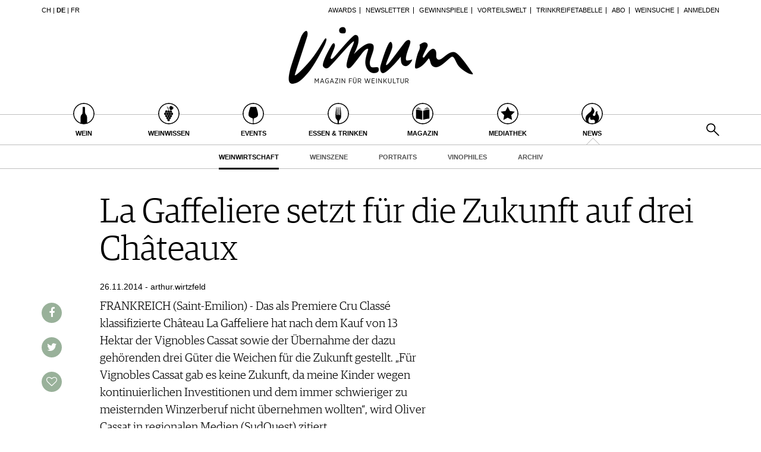

--- FILE ---
content_type: text/css; charset=utf-8
request_url: https://www.vinum.eu/typo3conf/ext/vinum/Resources/Public/Css/Default.css?1768483575
body_size: 23867
content:
/***************
 *    FONTS    *
 * *************/

@font-face {
  font-family: 'Guardian Egyptian Semibold Web';
  src: url('../Fonts/GuardianEgyp-Semibold-Web.eot');
  src: url('../Fonts/GuardianEgyp-Semibold-Web.eot?#iefix') format('embedded-opentype'),
       url('../Fonts/GuardianEgyp-Semibold-Web.woff2') format('woff2'),
       url('../Fonts/GuardianEgyp-Semibold-Web.woff') format('woff');
  font-weight:  600;
  font-style:   normal;
  font-stretch: normal;
}

@font-face {
  font-family: 'Guardian Egyptian Web';
  src: url('../Fonts/GuardianEgyp-Light-Web.eot');
  src: url('../Fonts/GuardianEgyp-Light-Web.eot?#iefix') format('embedded-opentype'),
       url('../Fonts/GuardianEgyp-Light-Web.woff2') format('woff2'),
       url('../Fonts/GuardianEgyp-Light-Web.woff') format('woff');
  font-weight:  300;
  font-style:   normal;
  font-stretch: normal;
}

/**********************
 *    MAIN STYLING    *
 * ********************/

@media print {
    body {
        -webkit-print-color-adjust: exact;
        width: 1200px;
    }
    a[href]:after {
        content: '' !important;
    }

    [class*="col-sm-"] {
        float: left;
    }

    [class*="col-xs-"] {
        float: left;
    }

    .col-sm-12, .col-xs-12 {
        width:100% !important;
    }

    .col-sm-11, .col-xs-11 {
        width:91.66666667% !important;
    }

    .col-sm-10, .col-xs-10 {
        width:83.33333333% !important;
    }

    .col-sm-9, .col-xs-9 {
        width:75% !important;
    }

    .col-sm-8, .col-xs-8 {
        width:66.66666667% !important;
    }

    .col-sm-7, .col-xs-7 {
        width:58.33333333% !important;
    }

    .col-sm-6, .col-xs-6 {
        width:50% !important;
    }

    .col-sm-5, .col-xs-5 {
        width:41.66666667% !important;
    }

    .col-sm-4, .col-xs-4 {
        width:33.33333333% !important;
    }

    .col-sm-3, .col-xs-3 {
        width:25% !important;
    }

    .col-sm-2, .col-xs-2 {
        width:16.66666667% !important;
    }

    .col-sm-1, .col-xs-1 {
        width:8.33333333% !important;
    }

    .col-sm-1,
    .col-sm-2,
    .col-sm-3,
    .col-sm-4,
    .col-sm-5,
    .col-sm-6,
    .col-sm-7,
    .col-sm-8,
    .col-sm-9,
    .col-sm-10,
    .col-sm-11,
    .col-sm-12,
    .col-xs-1,
    .col-xs-2,
    .col-xs-3,
    .col-xs-4,
    .col-xs-5,
    .col-xs-6,
    .col-xs-7,
    .col-xs-8,
    .col-xs-9,
    .col-xs-10,
    .col-xs-11,
    .col-xs-12 {
        float: left !important;
    }

    body {
        margin: 0;
        padding: 0 !important;
        min-width: 768px;
    }

    .container {
        width: auto;
        min-width: 750px;
    }

    a[href]:after {
        content: none;
    }

    .noprint,
    div.alert,
    header,
    .group-media,
    .btn,
    .footer,
    form,
    #comments,
    .nav,
    ul.links.list-inline,
    ul.action-links {
        display:none !important;
    }

    .widget, .teaser {
        page-break-inside: avoid;
    }
}

@page {
    size:A4 portrait;
    margin: 48px 24px;
    padding: 0;
    -webkit-print-color-adjust: exact !important;
    color-adjust: exact !important;
}

body{
    font-family: 'Guardian Egyptian Web', Serif;
    font-size: 20px;
    font-weight: normal;
    line-height: 1.45em;
    color: rgb(0,0,0);
    overflow-x: hidden;
}

button {
    border: none;
}

.btn {
    border-radius: 0px;
    border: 1px solid #000;
    background: #fff;
    color: #000;
    transition: .5s;
    text-transform: uppercase;
    font-family: 'Gotham A','Gotham B', Arial, Sans-Serif;
    font-weight: bold;
    padding: 6px 20px;
}

.btn-link {
    border: 0px none;
    text-decoration: underline;
}

.btn-primary {
    border: 1px solid rgb(153,177,154);
    background: rgb(153,177,154);
    color: #fff;
}

.btn-primary.active,
.btn-primary:hover,
.btn-primary:active,
.btn-primary:focus {
    background: #000;
    border-color: #000;
}

.btn-secondary {
    background: #000;
    color: #fff;
}

.btn-secondary.active,
.btn-secondary:hover,
.btn-secondary:active,
.btn-secondary:focus {
    background: #fff;
    color: #000;
}

.d-none {
    display: none;
}

article .ce-bodytext b{
    font-family: 'Guardian Egyptian Semibold Web', Serif;
    font-weight: normal;
}

article aside .teaser{
    margin-top: 30px;
}

#contentMain{
    padding-bottom: 100px;
}

img{
    max-width: 100%;
    height: auto;
}

h1, p.h1{
    font-weight: normal;
    font-family: 'Guardian Egyptian Web';
    font-size: 2.9em;
    line-height: 1.1em;
    margin: 0;
    padding: 0;
}

h2{
    font-weight: normal;
    font-family: 'Guardian Egyptian Semibold Web';
    font-size: 1em;
    line-height: 1.55em;
    margin: 1.55em 0 1.55em 0;
    padding: 0;
}

h3{
    font-weight: normal;
    font-family: 'Guardian Egyptian Semibold Web';
    font-size: 1em;
    line-height: 1.55em;
    margin: 1.55em 0 0em 0;
    padding: 0;
}

h4{
    font-family: 'Gotham A','Gotham B', Arial, Sans-Serif;
    font-size: 0.7em;
    font-weight: normal;
}

.form-control {
    font-family: 'Gotham A','Gotham B', Arial, Sans-Serif;
}

a,
a:focus{
    outline: 0;
}

.align-right{
    text-align: right;
}

.align-center{
    text-align: center;
}

.full-width{
    width: 100%;
    box-sizing: border-box;
}

.valign-top{
    vertical-align: top;
}

.valign-middle{
    vertical-align: middle;
}

.uppercase {
    text-transform: uppercase;
}

.clear, .clearer{
    clear: both;
}

.table{
    display: table;
}

.table-row{
    display: table-row;
}

.table-cell{
    display: table-cell;
}

table.wine-prices{
    margin-bottom: 30px;
}

table.bookmark-table {
    width: 100%;
}

table.bookmark-table td:last-child {
    width: 60px;
    text-align: right;
}

table.bookmark-table tr:last-child td {
    border-bottom: 1px solid #000;
}


table.bookmark-table th,
table.bookmark-table td {
    padding: 6px 0;
}

table.bookmark-table th {
    border-bottom: 1px solid #000;
}

.maturitytable-ad {
    border-top: 1px solid #000;
}

/**********************
 *       sidenav      *
 * ********************/

.main {
    width: 100%;
    transition: .5s;
}

.main .page {
    transition: none;
}

.sidenav {
    height: 100%;
    width: 0;
    position: fixed;
    z-index: 1001;
    top: 0;
    left: -1px;
    background-color: #fff;
    border-right: 1px solid #000;
    overflow-x: hidden;
    padding: 0;
    transition: 0.5s;
    font-family: 'Gotham A','Gotham B', Arial, Sans-Serif;
}

.sidenav-content {
    padding: 7px;
    width: 230px;
    box-sizing: border-box;
}

.sidenav nav {
    font-size: 12px;
}

.sidenav nav ul {
    list-style-type: none;
    margin: 0;
    padding: 0;
}

.sidenav nav a {
    display: block;
    color: #000;
    text-decoration: none;
    text-transform: uppercase;
    font-weight: 700;
}

.sidenav-mainnav-icon {
    display: inline-block;
    position: absolute;
    margin: -2px 13px 0px -36px;
    margin-right: 13px;
    width: 24px;
    height: 24px;
    border: 1px solid #000;
    border-radius: 50%;
}

.sidenav nav.sidenav-mainnav ul li a{
    padding: 16px 0 16px 49px;
    line-height: 24px;
}

.sidenav nav.sidenav-mainnav ul li ul {
    overflow: hidden;
    height: 0;
    margin-top: -12px;
    animation-duration: .5s;
}

.sidenav nav.sidenav-mainnav ul li.pseudo-active ul,
.sidenav nav.sidenav-mainnav ul li.active ul {
    height: auto;
}

.sidenav nav.sidenav-mainnav ul li li a{
    padding: 6px 0 6px 49px;
    font-weight: normal;
    line-height: 1.1em;
}

.sidenav nav.sidenav-mainnav ul li li.active a {
    font-weight: 700;
}

.sidenav-mainnav-icon {
    background-size: 22px 22px !important;
    background-position: center center !important;
}

.sidenav-loginnav {
    margin: 16px 0;
    padding: 16px 0;
    border-top: 1px solid #000;
    border-bottom: 1px solid #000;
}

.sidenav-loginnav ul li a,
.sidenav-footernav ul li a{
    padding-left: 16px;
    font-weight: normal;
}

body.sidenav-active .sidenav {
    width: 230px;
}

body.sidenav-active .main {
    margin-left: 230px;
    opacity: .2;
}

body.sidenav-active .mobile-header {
    margin-left: 230px;
}

.sidenav-search  input.form-control {
    height: 32px;
    line-height: 32px;
    border: 0px none;
    border-bottom: 1px solid #000;
    box-shadow: none;
    font-size: 10px;
    text-transform: uppercase;
    font-weight: 700;
    padding: 0px 0px 0px 28px;
    background: url('../Icons/sidenav-search-icon.png') left center no-repeat;
    background-size: 28px 32px;
}

.sidenav-languagenav {
    margin: 16px 0;
    padding: 16px 0;
    border-top: 1px solid #000;
}

.sidenav nav.sidenav-languagenav a {
    display: inline-block;
    padding: 0px 16px;
}

/**********************
 *       header       *
 * ********************/

header{
    margin-bottom: 30px;
}

header .headerTop{
    height: 20px;
    background: url('../Images/bg-header-top.png') top left repeat-x;
    background-size: contain;
    display: none;
}

header .navMeta{
    font-size: 11px;
    font-family:  'Gotham A','Gotham B', Arial, Sans-Serif;
    text-transform: uppercase;
    text-align: right;
    line-height: 1em;
    padding: 12px 0;
}

header .navMeta ul {
    list-style-type: none;
    margin: 0;
    padding: 0;
}

header .navMeta ul li {
    margin: 0;
    display: inline-block;
    padding: 0 6px;
    border-right: 1px solid #000;
}

header .navMeta ul li:last-child {
    border-right: none;
    padding-right: 0;
}

header .navMeta ul ul {
    display: none;
    position: absolute;
    width: 280px;
    border: none;
    padding: 4px 0 0 0;
    margin-left: -60px;
    text-align: left;
    z-index: 1000;
    background: #fff;
}

header .navMeta ul li:hover ul {
    display: block;
}

header .navMeta ul ul li {
    border-right: none;
    display: block;
    padding: 0px;
    border-bottom: 1px solid #000;
}

header .navMeta ul ul li a {
    padding: 6px 10px;
    display: block;
}

header .navMeta ul ul li:first-child {
    border-top: 1px solid #000;

}

header .navMeta ul ul li.my-account a {
    padding-top: 10px;
    font-weight: 700;
}

header .navMeta ul ul li.logout a {
    padding: 16px 10px;
    text-transform: none;
    text-decoration: underline;
}

header .navMeta ul ul li.login-form {
    padding: 10px
}
header .navMeta ul ul li.login-register {
    padding: 10px;
}
header .navMeta ul ul li.login-form input[type=submit] {
    width: auto;
    margin: 0;
}

header .navMeta ul ul.login-form-ul {
    width: 320px;
    margin-left: -240px;
}

header .navMeta ul ul.login-form-ul a{
    display: inline;
    margin: 0;
    padding: 0;
}

header .navMeta ul ul.login-form-ul a.buttonLink {
    padding: 4px 20px;
    font-size: 11px;
    display: inline-block;
    margin-top: 6px;
}

header .navLang{
    text-align: left;
}

header p{
    margin: 0;
    padding: 0;
}

header .navMeta a{
    color: #000;

}

header .logo{
    text-align: center;
    height: 157px;
}

header .logo img{
    width: 315px;
    height: auto;
}

header .navMain{
    border-top: 1px solid #bfbfbf;
    border-bottom: 1px solid #bfbfbf;
    height: 52px;
    overflow: hidden;
}

header .navMain ul{
    list-style-type: none;
    margin: 0;
    padding: 0;
}

header .navMain ul li{
    margin: 0;
    padding: 0;
    float: left;
    width: 12.5%;
    text-align: center;
    font-family:  'Gotham A','Gotham B', Arial, Sans-Serif;
    text-transform: uppercase;
    font-weight: 700;
    line-height: 1em;
    font-size: 11px;
}

header .navMain ul li a{
    color: #000;
    display: block;
    height: 71px;
}

header .navMain ul li a:hover,
header .navMain ul li a:focus,
header .navMain ul li.active a{
    background: url('../Images/bg-mainnav-arrow.png') bottom center no-repeat;
    background-size: 23px 13px;
}

header .navMain ul li a:hover,
header .navMain ul li a:focus{
    text-decoration: none;
}


header .navMain ul li a.active{

}

header nav.navMain .circle2{
    z-index: 100;
}
header nav.navMain .circle{
    z-index: 101;
}

header nav.navMain .circles{
    width: 36px;
    margin: auto;
    height: 36px;
    margin-top: -20px;
    margin-bottom: 10px;
}

header nav.navMain .circle,
header nav.navMain .circle .inner{
    display: block;
    position: absolute;
    width: 36px;
    height: 36px;
    background-color: rgb(255,255,255);
    border-radius: 18px;
    padding: 0px;
}

header nav.navMain .inner{
    margin: 0px;
    border: none;
    width: 36px;
    height: 36px;
    background: #ccc;
    display: block;
}

header .navMain ul li.nav-search {
    text-align: right;
    height: auto;
    line-height: 22px;
    padding-top: 14px;
    float: right;
}

header .navMain ul li.nav-search a:hover,
header .navMain ul li.nav-search a:focus{
    background: url('../Images/icon-suche.png') center center no-repeat;
    background-size: contain;
}

header .nav-search .search-button {
    width: 22px;
    height: 22px;
    background: url('../Images/icon-suche.png') center center no-repeat;
    background-size: contain;
    display: inline-block;
    cursor: pointer;
}

header.mobile-header {
    border-bottom: 1px solid rgba(0,0,0,.5);
    position: fixed;
    width: 100%;
    z-index: 1000;
    background: rgba(255,255,255,.9);
}

header.mobile-header .logo {
    width: 100px;
    height: auto;
    margin: auto;
    padding: 12px 0px;
}

header.mobile-header .mobile-navbar {
    font-size: 22px;
    line-height: 62px;
    text-align: left;
}

header.scroll-header {
    height: 109px;
    width: 100%;
    background: rgba(255,255,255,1);
    position: fixed;
    top: -110px;
    z-index: 1041;
    border-bottom: 1px solid #7f7f7f;
    transition: .5s;
}

header.scroll-header.scrolled {
    top: 0px;
}

header.scroll-header .navMeta {
    padding-bottom: 6px;
}

header.scroll-header .logo {
    width: 140px;
    margin: auto;
    height: auto;
}

header.scroll-header .main-nav-container {
    border-bottom: 1px solid #bfbfbf;
    height: 56px;
}

header.scroll-header .nav-main ul {
    list-style-type: none;
    margin: 0;
    padding: 4px 0 0 0;
}


header.scroll-header .nav-main ul li {
    margin: 0 20px 0 0;
    padding: 0;
    display: inline-block;
    height: 52px;
}

header.scroll-header .nav-main ul li.active {
    background: url(../Images/bg-mainnav-arrow.png) bottom center no-repeat;
    background-size: 23px 13px;
}

header.scroll-header .nav-main ul li a {
    display: inline-block;
}

header.scroll-header .nav-main .title {
    display: none;
}

header.scroll-header .nav-main .circles {
    display: inline;
}

header.scroll-header .nav-main .circle {
    width: 36px;
    height: 36px;
    display: inline-block;
    border: none;
    overflow: hidden;
}

header.scroll-header .nav-main ul li .inner {
    display: inline-block;
    width: 36px;
    height: 36px;
}

header.scroll-header .nav-main ul li.nav-search {
    display: none;
}

header.scroll-header .navMainLevel2 {
    border-bottom: 0px;
    text-align: left;
    font-weight: normal;
    line-height: 24px;
    height: 24px;
}

header.scroll-header .navMainLevel2 a {
    margin: 0px 12px;
    line-height: 24px;
    height: 25px;
}


header.scroll-header .navMainLevel2 p {
    margin-left: -12px;
}

#header-search-popup input {
    font-family: 'Guardian Egyptian Web', Serif;
    font-size: 96px;
    text-align: center;
    height: 1.2em;
    border: none;
    background: none;
    color: #000;
    outline: none;
    outline-color: transparent;
    outline-style: none;
}

#header-search-input,
#header-search-input:focus {
    outline: none;
    outline-color: transparent;
    outline-style: none;
    box-shadow:none !important;
    border: none !important;
}

/* BOX (AD */

.ad-content{
    display: table-cell;
    vertical-align: middle;
}

.box.ad{
    border-top: 1px solid #000;
    border-bottom: 1px solid #000;
    border-left: none;
    border-right: none;
    background: #fff;
}

.box.ad-full{
    border: none;
    background: none;
}

.box.ad{
    display: table;
    width: 100%;
}

.box-l,
.box-m{
    height: 555px;
}

.box-billboard,
.box-s{
    height: 360px;
}

.box-xs{
    height: 165px;
}

.box.ad.box-leaderboard {
    width: 728px;
    margin: auto;
}

.box.ad.box-leaderboard .ad-content{
    padding-bottom: 15px;
}

.box.ad.box-leaderboard .ad-content:empty {
    display: none;
    height: 0;
    padding: 0;
    overflow: hidden;
}

.ad .demo{
    background: none;
    display: inline-block;
}

.ad .demo-large-rectangle{
    width: 336px;
    height: 280px;
}

.ad .demo-small-rectangle{
    width: 180px;
    height: 150px;
}

.vinum-icon-circle {
    display: inline-block;
    width: 36px;
    height: 36px;
    border: 1px solid #000;
    border-radius: 50%;
}

.vinum-icon-17,
.teaserHeader .icon.icon17 .circle,
.navMainItem17 .circle .inner{
    background: url('../Icons/03_36x36_svg/Wein.svg') center center no-repeat;
    background-size: 36px 36px;
}

.vinum-icon-18,
.teaserHeader .icon.icon18 .circle,
.navMainItem18 .circle .inner{
    background: url('../Icons/03_36x36_svg/Weinwissen.svg') center center no-repeat;
    background-size: 36px 36px;
}

.vinum-icon-19,
.teaserHeader .icon.icon19 .circle,
.navMainItem19 .circle .inner{
    background: url('../Icons/03_36x36_svg/Events.svg') center center no-repeat;
    background-size: 36px 36px;
}

.vinum-icon-20,
.teaserHeader .icon.icon20 .circle,
.navMainItem20 .circle .inner{
    background: url('../Icons/03_36x36_svg/Essen_Trinken.svg') center center no-repeat;
    background-size: 36px 36px;
}

.vinum-icon-21,
.teaserHeader .icon.icon21 .circle,
.navMainItem21 .circle .inner{
    background: url('../Icons/03_36x36_svg/Magazin.svg') center center no-repeat;
    background-size: 36px 36px;
}

.vinum-icon-22,
.teaserHeader .icon.icon22 .circle,
.navMainItem22 .circle .inner{
    background: url('../Icons/03_36x36_svg/Mediathek.svg') center center no-repeat;
    background-size: 36px 36px;
}

.vinum-icon-23,
.teaserHeader .icon.icon23 .circle,
.navMainItem23 .circle .inner{
    background: url('../Icons/03_36x36_svg/News.svg') center center no-repeat;
    background-size: 36px 36px;
}




header .navMainLevel2{
    text-align: center;
    font-family:  'Gotham A','Gotham B', Arial, Sans-Serif;
    text-transform: uppercase;
    font-weight: 700;
    line-height: 1em;
    font-size: 11px;
}

header .navMainLevel2{
    height: 40px;
    line-height: 40px;
    border-bottom: 1px solid #bfbfbf;
    clear: both;
}

header .navMainLevel2 a{
    display: inline-block;
    margin: 0px 26px;
    color: #555;
    height: 41px;
    border-bottom: 3px solid rgba(0,0,0,0);
    transition: .5s;
}


header .navMainLevel2 .active a,
header .navMainLevel2 a:hover,
header .navMainLevel2 a:focus{
    text-decoration: none;
    border-bottom: 3px solid rgba(0,0,0,1);
    color: #000;
}

/**********************
 *   contentHeader    *
 * ********************/

#contentHeader p{
    font-family: 'Gotham A','Gotham B', Arial, Sans-Serif;
    font-size: 0.7em;
}

#contentHeader h1{
    margin: 0.2em 0 0.4em;
}

#contentHeader h3{
    font-family: 'Gotham A','Gotham B', Arial, Sans-Serif;
    font-weight: 700;
    font-size: 0.9em;
    margin: 0;
    padding: 0;
}

#contentHeader .ce-below figure{
    margin-bottom: 30px;
}

.mfp-image-holder .mfp-close, .mfp-iframe-holder .mfp-close {
    color: #000;
}

/**********************
 *   events    *
 * ********************/

.tx-vinum-events h1{
    font-size: 36px;
    line-height: 1.2em;
    margin-bottom: 0.5em;
}

#event-preview.white-popup-block{
    position: relative;
    max-width: 1170px;
    margin: auto;
}

#event-preview-ajax-response{
    padding: 15px;
    margin: -15px;
    background: #fff;
    border: 1px solid #000;
}

.event-search-hits-count{
    padding: 6px 0;
    font-weight: 700;
}

.event-map.map-active{
    height: 363px;
    border: 1px solid #7f7f7f;
}

.event-big-image{
    margin-bottom: 30px;
}

.event-main{
    margin-bottom: 3em;
}

.default-table,
.event-table{
    margin-top: 0;
    width: 100%;
}

.default-table .highlight-wtc td,
.event-table .highlight-wtc td{
    font-weight: bold;
}

.default-table th,
.default-table td,
.event-table th,
.event-table td{
    border-bottom: 1px solid #000;
    padding: 15px 4px;
}

.default-table th,
.event-table th{
    border-top: 1px solid #000;
    text-transform: uppercase;
    font-weight: normal;
}

.default-table a,
.event-table a{
    color: #000;
}

.event-table tr.event-highlight td{
    height: 140px;
    padding: 0;
}

a.event-highlight-content{
    display: block;
    color: #000;
    text-decoration: none;
    height: 140px;
    position: absolute;
    margin: 0px 0 0 40px;
    width: 1050px;
    background: #fff;
}

.event-highlight-content .table{
    margin-bottom: 0;
}

.event-highlight-content .event-title .td{
    height: 140px;
    vertical-align: middle;
    font-family: 'Guardian Egyptian Web', Serif;
    font-size: 32px;
    line-height: 1.2em;
}

.event-highlight-content .event-info-outer{
    height: 140px;
    vertical-align: middle;
}

.event-highlight-content .event-info{
    margin-bottom: 0;
    font-size: 1em;
}

.event-triangle{
    display: inline-block;
    width: 40px;
    height: 50px;
    margin-top: -1px;
    margin-right: 0px;
    border-style: solid;
    border-width: 0 40px 50px 0;
    border-color: transparent #688489 transparent transparent;
}

.no-event-hits {
    text-align: center;
    margin: 60px 0;
    font-weight: bold;
}

table.event-table.dataTable {
    margin-bottom: 30px;
}

.event-table .td-1{
    width: 40px;
    padding: 8px 0;
}
.event-table .td-last{
    vertical-align: top;
    width: 40px;
    text-align: right;
}


.event-table .event-highlight .td-1{
    vertical-align: top;
    visibility: visible;
}


.event-table td.td-2{
    padding-left: 0;
}

tr.event-tr td{
    cursor: pointer;
}


tr.event-tr a:hover{
    text-decoration: none;
}

.event-list-map-marker{
    display: none;
}

#event-list-map{
    height: 500px;
    background: #ccc;
    display: none;
}

#event-map-toggle{
    text-align: right;
    text-transform: uppercase;
    color: #d3d3d3;
    font-weight: 700;
    margin: 30px 0 15px 0;
}

#event-map-toggle span{
    display: inline-block;
    padding: 6px 30px;
    cursor: pointer;
}

#event-map-toggle .map{
    border-left: 1px solid #000;
}

#event-map-toggle.display-list .list,
#event-map-toggle.display-map .map{
    color: #000;
}

.tx-vinum-events .dataTables_length,
.tx-vinum-events .dataTables_filter{
    display: none;
}

.tx-vinum-events h1.awards-heading{
    margin-top: 60px;
}

.tx-vinum-events .award-slider{
    border: 1px solid #000;
    height: 165px;
}

.event-vinum-world-table{
    font-family: 'Guardian Egyptian Semibold Web', Serif;
    margin: 15px 0;
}

.event-vinum-world-td{
    background: url('../Icons/icon-vorteilswelt.png') top left no-repeat;
    width: 93px;
    height: 78px;
    background-size: 78px 78px;
}

.buttonLink.event-bottom-link {
    margin-top: -44px;
    position: absolute;
}

.event-aside,
.event-content-left {
    padding-bottom: 90px;
}

.single-event-map {
    margin-bottom: 30px;
}

.data-table-hide-length .dataTables_length {
    display: none;
}

.data-table-hide-filter .dataTables_filter {
    display: none;
}

table.events-by-client{
    margin-top: 30px;
    width: 100%;
    font-size: 13px;
}

table.events-by-client a{
    color: #000;
}

table.events-by-client th{
    text-transform: uppercase;
}

table.events-by-client td,
table.events-by-client th{
    padding: 10px;
    vertical-align: top;
}

table.events-by-client td:first-child,
table.events-by-client th:first-child{
    padding-left: 0;
}

table.events-by-client td:last-child,
table.events-by-client th:last-child{
    padding-right: 0;
}

#wine-prices {
    margin-top: 30px;
}

#wine-prices .dataTables_filter,
#wine-prices .dataTables_info{
    display: none;
}

.half-spacer{
    width: 33%;
    border-top: 1px solid #000;
    margin: 30px 0;
}


.award-slider .award{
    display: table;
    width: 100%;
    margin: 15px;
    font-size: .9em;
    color: #000;
    text-decoration: none;
}

.award-slider .award-logo{
    width: 100%;
    height: 110px;
    display: table-cell;
    vertical-align: middle;
}

.award-slider .award{
    text-align: center;
}

.event-main .map-iframe{
    width: 100%;
    height: 600px;
}

.map-iframe,
aside.event-aside .map-iframe{
    width: 100%;
    height: 360px;
}

article .event-aside .layout101{
    float: none;
    margin-left: 0px;
}

.map-iframe{
    display: inline-block;
}

.border-black{
    border: 1px solid #000;
    padding: 1px;
    line-height: 0;
}


a.event-preview-link {
    display: inline-block;
    width: 21px;
    height: 20px;
    background-image: url('../Images/icon-event-preview.png');
    background-size: contain;
    background-repeat: no-repeat;
    text-decoration: none;
}

/**********************
 *       bxslider       *
 * ********************/
.bx-wrapper{
    border: none;
    box-shadow: none;
    border: none;
    margin-bottom: 30px;
    padding-right: 1px;
}


.bx-wrapper .bx-viewport{
    overflow: hidden;
}

.bx-wrapper .bx-pager{
    bottom: 84px;
}


.event-gallery .bx-wrapper .bx-pager{
    bottom: 36px;
}

.bx-wrapper .bx-pager.bx-default-pager a{
    width: 16px;
    height: 16px;
    border-radius: 8px;
    margin: 0px 10px;
    background: rgba(255,255,255,.5);
    -webkit-transition: background 0.5s;
    -moz-transition: background 0.5s;
    -ms-transition: background 0.5s;
    -o-transition: background 0.5s;
    transition: background 0.5s;
}

.bx-wrapper .bx-pager.bx-default-pager a.active{
    background: rgba(255,255,255,1);
}

figure figcaption,
.bxslider .description{
    font-size: .7em;
    font-family: 'Gotham A','Gotham B', Arial, Sans-Serif;
    height: 4em;
    border-top: 1px solid rgb(0,0,0);
}

.bxslider .description {
    line-height: 4em;
    padding: 0;
}


figure figcaption{
    height: auto;
    padding: 7px 0;
}

#contentGallery img{
    width: 100% !important;
}

#contentGallery .ce-textpic{
    margin-bottom: 30px;
}

.gallery-nav {
    width: 78px;
    text-align: center;
}

.page-vinum-world-element #contentGallery{
    height: 360px;
    overflow: hidden;
    margin-bottom: 30px;
}

.world-form-button-links .buttonLink {
    margin-bottom: 15px;
}

.page-vinum-world-element #contentGallery .bx-wrapper .bx-pager{
    bottom: 18px;
}

.page-vinum-world-element #contentGallery ul li{
    height: 358px;
}

.page-vinum-world-element #contentGallery .bxslider .description{
    display: none;
}

.page-vinum-world-element h1{
    margin-bottom: 30px;
}

.tx-vinum-world .form-elem {
    margin: 30px 0;
}

.vinum-world-logo{
    width: 142px;
    height: 142px;
    background-size: contain;
    background-repeat: no-repeat;
    background-image: url('../Icons/icon-vorteilswelt.png');
}

.vinum-world-teaser-content{
    padding: 15px 30px;
}

.world-more-button{
    position: absolute;
    right: 45px;
    bottom: 60px;
}

a .vinum-world-teaser-content{
    color: #000;
    height: 270px;
}


.vinum-world-teaser-content .vinum-world-subtitle{
    font-family: 'Gotham A','Gotham B', Arial, Sans-Serif;
    font-weight: 700;
    font-size: 0.7em;
}


.world-teaser-image{
    margin-bottom: 15px;
}

.vinum-world-teaser .bx-wrapper .bx-pager{
    bottom: 5px;
}

.vinum-world-teaser .bx-wrapper .bx-prev{
    left: 0px;
}

.vinum-world-teaser .bx-wrapper .bx-next{
    right: 0px;
}

.vinum-world-teaser .imageText {
    margin: 0px -1px;
    border-left: 1px solid #000;
    border-right: 1px solid #000;
}

/* POWERMAIL */

.tx-powermail form {
    font-family: 'Gotham A','Gotham B', Arial, Sans-Serif;
    font-size: .8em;
    line-height: 1.3em;
    margin-bottom: 30px;
}

.tx-powermail .form-control {
    font-size: inherit;
}

.tx-powermail .form-horizontal .control-label {
    text-align: left;
}

.tx-powermail .powermail_tab_navigation {
    margin: 0px -15px;
}

.tx-powermail form h3 {
    margin: .5em -15px;
}

.tx-powermail form .btn-group{
    display: none;
}


.tx-powermail .powermail_fieldwrap_type_check label,
.tx-powermail .powermail_fieldwrap_type_radio label {
    display: block;
}

.tx-powermail label {
    font-weight: normal;
}

.tx-powermail .btn[type=submit] {
    float: right;
}

.powermail_fieldwrap .control-label{
    margin-left: -15px
}

.powermail_confirmation table {
    margin-top: 30px;
}

.tx-powermail .btn {
    border-radius: 0px;
    background: #fff;
    border: 1px solid #000;
    color: #000;
    transition: .5s;
}

.tx-powermail .btn:hover,
.tx-powermail .btn:focus {
    background: #000;
    color: #fff;
}

    /**********************
     *    socialmedia     *
     * ********************/

#contentSocialmedia{
    padding-top: 4px;
}

span.print-button,
a.socialmedia{
    display: block;
    width: 34px;
    height: 34px;
    line-height: 36px;
    text-align: center;
    font-size: 18px;
    -webkit-border-radius: 17px;
    -moz-border-radius: 17px;
    border-radius: 17px;
    background: rgb(153,177,154);
    color: #fff;
    margin-bottom: 24px;
    margin-right: 15px;
    -webkit-transition: background 0.5s;
    -moz-transition: background 0.5s;
    -ms-transition: background 0.5s;
    -o-transition: background 0.5s;
    transition: background 0.5s;
    cursor: pointer;
}

a.socialmedia.facebook:hover{
    background: rgb(59,89,152);
}

a.socialmedia.twitter:hover{
    background: rgb(85,172,258);
}

a.socialmedia.pinterest:hover{
    background: rgb(189,8,28);
}

a.socialmedia.youtube:hover{
    background: rgb(187,0,0);
}

span.print-button{
    background: url('../Icons/print-icon.png') center center #fff;
    background-size: 34px 34px;
    border: 1px solid #000;
}

span.remove-bookmark {
    display: inline-block;
    width: 24px;
    height: 24px;
    background: url('../Icons/delete_32px.png');
    background-size: contain;
    cursor: pointer;
}

span.remove-bookmark:hover,
span.remove-bookmark:focus,
span.remove-bookmark:active {
    background: url('../Icons/delete_hover_32px.png');
    background-size: contain;
}

blockquote{
    font-size: 1.6em;
    line-height: 1.1em;
    width: 50%;
    margin-right: 30px;
    float: left;
    border-left: none;
    margin: 30px 30px 30px -98px;
    padding: 30px 15px;
    border-top: 1px solid #000;
    border-bottom: 1px solid #000;
}

#mainArticle .ce-textpic.ce-left.ce-intext .ce-gallery{
    max-width: 360px;
    margin: 60px 60px 30px -98px;
    float: left;
}

#mainArticle .ce-textpic.ce-right.ce-intext .ce-gallery{
    max-width: 360px;
    margin: 60px 0px 30px 60px;
    float: right;
}

#mainArticle .ce-textpic.ce-below .ce-gallery{
    margin-bottom: 60px;
    margin-top: 60px;
}

#mainArticle .ce-textpic.ce-left .ce-gallery figcaption,
#mainArticle .ce-textpic.ce-center .ce-gallery figcaption,
#mainArticle .ce-textpic.ce-intext .ce-gallery figcaption{
    font-family: 'Gotham A','Gotham B', Arial, Sans-Serif;
    font-size: 0.7em;
    text-align: left;
    line-height: 1.1em;
    padding: .5em 0;
}

#mainArticle .ce-textpic.ce-left .ce-gallery figure,
#mainArticle .ce-textpic.ce-left .ce-gallery figure,
#mainArticle .ce-textpic.ce-intext .ce-gallery figure{
    margin-bottom: 30px;
}

#mainArticle .ce-intext,
#mainArticle .ce-intext .ce-gallery,
#mainArticle .ce-intext .ce-row,
#mainArticle .ce-intext .ce-row .ce-column,
#mainArticle .ce-intext .ce-row .ce-column .ce-media{
    width: auto;
    display: inline;
    clear: both;
}

#mainArticle .ce-textpic.ce-right.ce-intext.ce-nowrap .ce-gallery{
    margin-right: -390px;
    width: 360px;
    text-align: center;
}

#contentSidebar .ce-textpic figure img{
  margin-bottom: 1em;
}

/***************
 *   vinum+    *
 * *************/
#vinumPlusContent{
    height: 400px;
    overflow: hidden;
}

#vinumPlusContent.access-granted {
    height: auto;
    overflow: visible;
}


#vinumPlusOverlay .fadeToWhite {
    height: 300px;
    overflow: hidden;
    background: -webkit-linear-gradient(rgba(255,255,255,0), rgb(255,255,255));
    background: -o-linear-gradient(rgba(255,255,255,0), rgb(255,255,255));
    background: -moz-linear-gradient(rgba(255,255,255,0), rgb(255,255,255));
    background: linear-gradient(rgba(255,255,255,0), rgb(255,255,255));
    margin-top: -300px;
    z-index: 100;
    width: 100%;
    position: absolute;
}

#vinumPlusBox {
}

.button-link,
.button-link:focus,
.buttonLink,
.buttonLink:focus{
    font-family: 'Gotham A','Gotham B', Arial, Sans-Serif;
    text-transform: uppercase;
    font-weight: 700;
    border: 1px solid #000;
    background: #fff;
    color: #000;
    display: inline-block;
    padding: .5em 1em;
    font-size: .7em;
    transition: .5s;
    text-decoration: none;
    cursor: pointer;
    margin-right: 15px;
    text-align: center;
}

.button-link:hover,
.button-link.active,
.button-link.active:focus,
.buttonLink:hover,
.buttonLink.active,
.buttonLink.active:focus,
.button-link-primary:hover,
.button-link-primary.active,
.button-link-primary.active:focus{
    text-decoration: none;
    color: #fff;
    background: #000;
}

.align-right .buttonLink {
    margin-right: 0;
    margin-left: 15px;
}

.button-link-less-height,
.button-link-less-height:focus{
    padding: 0em 1em;
}

.button-link-primary{
    border: 1px solid rgb(153,177,154);
    background: rgb(153,177,154);
    color: #fff
}

.bottomLink {
    margin-top: 30px;
}

.popup-login {
    max-width: 480px;
    padding: 30px;
    background: #fff;
    margin: auto;
    border: 1px solid #000;
    font-size: .8em;
    position: relative;
}

.mfp-close-btn-in .mfp-close {
    margin-top: -44px;
}

.marginTop1em{
    margin-top: 1em;
}

.marginTop2em{
    margin-top: 2em;
}

/***************
 *     BOX     *
 * *************/
.box{
    border: 1px solid rgb(0,0,0);
    margin-bottom: 30px;
    font-size: 20px;
    line-height: 1.1em;
}

.widget .box {
    border: none;
    margin-bottom: 0;
}

.box h3{
    font-weight: normal;
    font-family: 'Guardian Egyptian Web';
    font-size: 1.9em;
    line-height: 1.1em;
    margin: 0;
    padding: 0.5em 0 0.25em 0;
}

.boxHeader{
    height: 2.55em;
    border-bottom: 1px solid rgb(0,0,0);
    overflow: hidden;
}

.boxHeader .icon{
    width: 2.55em;
    height: 2.55em;
    border-right: 1px solid rgb(0,0,0);
    float: left;
    margin-right: 15px;
}

.boxHeader h4{
    font-family: 'Gotham A','Gotham B', Arial, Sans-Serif;
    font-weight: 700;
    font-size: .7em;
    line-height: 3.8em;
    text-transform: uppercase;
    margin: 0;
    padding: 0;
}

.boxContent{
    border-top: 30px solid rgb(195,212,215);
}

.boxContentInner{
    padding: 0px 30px;
}

.boxContentHeader{
    margin-top: -19px;
    text-align: center;
}

.widget-head h4,
.boxContentHeader h4{
    font-family: 'Gotham A','Gotham B', Arial, Sans-Serif;
    font-weight: 700;
    font-size: 0.7em;
    line-height: 1.2em;
    text-transform: uppercase;
    margin: 0;
    padding: 1em 0 0 0;
    display: inline-block;
    border-bottom: 1px solid rgb(195,212,215);
}

.widget-head a{
    color: #000;
    text-decoration: none;
}

.vinumRed .boxContent {
    border-color: #d10107;
}

.vinumDarkGreen .boxContent {
    border-color: rgb(153, 177, 153);
}


.vinumDarkGreen .boxContentHeader h4{
    border-color: rgb(153,177,153);
}

.box .inner{
    padding: 0 30px;
}

.box .divider{
    border-top: 1px solid rgb(0,0,0);
}

.boxButtonContent{
    margin-top: -2.8em;
    height: 2.8em;
}

.teaser .bx-wrapper {
    margin-bottom: 0;
}

.teaser .bx-wrapper .bx-pager{
    bottom: 15px;
}

.teaser a{
    text-decoration: none;
    color: #000;
}

.teaser .bx-wrapper .bx-pager.bx-default-pager a{
    background: rgba(255,255,255,.75);
}

.teaser .bx-wrapper .bx-pager.bx-default-pager a:hover,
.teaser .bx-wrapper .bx-pager.bx-default-pager a.active,
.teaser.bx-wrapper .bx-pager.bx-default-pager a:focus{
    background: #fff;
}

.teaserLink span.button,
.box a.button{
    display: block;
    background: rgb(195,212,215);
    color: rgb(255,255,255);
    text-align: center;
    font-family: 'Gotham A','Gotham B', Arial, Sans-Serif;
    font-weight: 700;
    text-transform: uppercase;
    font-size: 0.7em;
    line-height: 4em;
    -webkit-transition: background 0.5s;
    -moz-transition: background 0.5s;
    -ms-transition: background 0.5s;
    -o-transition: background 0.5s;
    transition: background 0.5s;
}

.widget-primary a.button {
    background: rgb(153,177,154);
}

.teaserLink:hover span.button,
.box a.button:hover{
    text-decoration: none;
}

.teaserLink:hover .vinumDarkGreen span.button,
.box.vinumDarkGreen a.button:hover{
    background: rgb(187,214,167);
}

.teaserLink .vinumDarkGreen span.button,
.box.vinumDarkGreen a.button{
    display: block;
    background: rgb(153,177,153);
}

.box .meta{
    padding: 0px 30px;
    font-size: 0.7em;
    font-family: 'Gotham A','Gotham B', Arial, Sans-Serif;
    line-height: 4em;
    color: rgb(195,212,215);
}


.teaserLink .boxContent{
    height: 360px;
}

.teaserLink .boxButtonContent{
    text-align: right;
}
.box .vinumDarkGreen span.button{
    display: inline-block;
    width: auto;
    padding: 0 30px;
}

.offerTeaser .bx-wrapper{
    padding: 0;
    border: none;
    box-shadow: none;
    border-bottom: none;
    margin-bottom: 0px;
}

.widget,
.offerTeaser .widget {
    position: relative;
}

.offerTeaser .boxContent{
    padding: 0px 90px;
    min-height: 475px;
}

.offerTeaser .boxContentHeader{
    padding-bottom: 30px;
}


.offerTeaser .offerImage{
    float: left;
    width: 390px;
    margin-right: 30px;
}


.offerTeaser .offerText{
    line-height: 1.3em;
}

.offerTeaser .offerText h3{
    margin-top: 0;
    padding-top: 0;
}

.offerTeaser a.teaserLink{
    margin-bottom: 0;
}

.offerTeaser .widget-button, .offerTeaser .widget-primary .widget-button {
    margin-right: 0px;
}

.offerTeaser .bx-pager {
    display: none;
}

.offerText .price,
.offerTeaser .price{
    line-height: 2.5em;
}

.offerText .huge,
.offerTeaser .huge{
    font-size: 1.9em;
}

.offerTeaser .widget-button {
    bottom: 0;
}

.icon{
    width: 20px;
    height: 36px;
    z-index: 100;
    margin: auto;
    margin-bottom: -39px;
}


/********************
 *   box hexagon    *
 * ******************/

.hexagon {
  position: relative;
  width: 40px;
  height: 23.09px;
  background-color: #ffffff;
  margin: 11.55px 0;
  border-left: solid 1px #333333;
  border-right: solid 1px #333333;
  transform: rotate(90deg);
}

.hexagon:before,
.hexagon:after {
  content: "";
  position: absolute;
  z-index: 1;
  width: 28.28px;
  height: 28.28px;
  -webkit-transform: scaleY(0.5774) rotate(-45deg);
  -ms-transform: scaleY(0.5774) rotate(-45deg);
  transform: scaleY(0.5774) rotate(-45deg);
  background-color: inherit;
  left: 4.8579px;
}

.hexagon:before {
  top: -14.1421px;
  border-top: solid 1.4142px #333333;
  border-right: solid 1.4142px #333333;
}

.hexagon:after {
  bottom: -14.1421px;
  border-bottom: solid 1.4142px #333333;
  border-left: solid 1.4142px #333333;
}

/**********************
 *    best of list    *
 * ********************/

table.bestOfList{
    border-collapse: collapse;
    width: 100%;
    margin-top: 2em;
}

.bestOfList td.rank{
    width: 11%;
    vertical-align: top;
    padding-right: 15px;
    text-align: left;
    font-family: 'Gotham A','Gotham B', Sans-Serif, Arial, Sans-Serif;
    font-weight: normal;
    line-height: 1.1em;
    font-size: 24px;
}

.bestOfList th{
    padding-bottom: 10px;
    font-family: 'Gotham A','Gotham B', Sans-Serif, Arial, Sans-Serif;
    font-weight: 700;
    line-height: 1em;
    font-size: 14px;
    text-transform: uppercase;
}

.bestOfList th.description{
    padding-left: 15px;
}

.bestOfList tbody{
    border-top: 1px solid #b7b7b7;
}

.bestOfList tbody td{
    padding: 15px 0;
    vertical-align: top;
}

.bestOfList td.points{
    width: 20%;
}

.bestOfList a{
  color: #000;
}

.points div.content{
    display: inline-block;
    background: #876d75;
    color: #fff;
    padding: 15px 10px 10px 30px;
    text-align: right;
    line-height: 1em;
}

.points .pointsNumber{
    vertical-align: bottom;
    font-size: 17px;
}

.points .pointsText{
    font-family: 'Gotham A','Gotham B', Sans-Serif;
    font-weight: normal;
    font-size: 11px;
    line-height: 1.1em;
    text-transform: uppercase;
}

.points .big{
    font-size: 30px;
}

.points .degustationnote-crown {
    height: 62px;
    width: 62px;
    margin-left: 15px;
    display: inline-block;
    vertical-align: bottom;
    border-radius: 50%;
    background-color: #f5ebae;
    background-image: url('../Images/crown.png');
    background-position: center center;
    background-size: 41px 33px;
    background-repeat: no-repeat;
}

.bestOfList td.description{
    line-height: 1.1em;
    vertical-align: top;
    padding-left: 15px;
}


.bestOfList td.description .vintage{
    font-family: 'Guardian Egyptian Semibold Web', Serif;
    font-weight: normal;
}

.bestOfList td.description .producer{
    font-family: 'Gotham A','Gotham B', Sans-Serif;
    font-weight: 400;
    font-size: 14px;
}

.ce-degustationnote {
    margin-top: 30px;
}

.ce-degustationnote .points {
    margin: 45px 0;
}

.ce-degustationnote h1{
  font-size: 38px;
  margin-bottom: .5em;
}


.ce-degustationnote-content {
    margin-bottom: 30px;
}

.ce-degustationnote-content p {
    margin-bottom: 1em;
}

.ce-degustationnote-content a.socialmedia {
    margin-right: 15px;
    margin-top: 10px;
    margin-bottom: 0;
    display: inline-block;
}

.ce-degustationnote .info-circle {
    float: right;
    line-height: 22px;
    height: 20px;
    width: 20px;
    font-size: 12px;
    margin-top: 0;
    vertical-align: top;
}

.degustationnote-wine-prices {
    margin-top: 30px;
}

/***************
 *   footer    *
 * *************/

footer{
    border-top: 1px solid rgb(0,0,0);
    font-size: 0.5em;
    font-family: 'Gotham A','Gotham B', Arial, Sans-Serif;
    margin-top: 30px;
}

.navFooter{
    text-transform: uppercase;
}

.navFooter a{
    color: rgb(0,0,0);
}

.navFooter .divider{
    display: inline-block;
    margin: 0px 6px;
}

footer .footerSocialmedia{
    padding-top: 10px;
}

footer .socialmedia{
    display: inline-block;
    margin-left: 15px;
    margin-right: 0;
}

.ce-foodpairing,
.ce-foodpairing h3{
    font-family: 'Gotham A','Gotham B', sans-serif;
}


.ce-foodpairing h3{
    border-top: 1px solid #000;
    padding: 4px 20px;
    line-height: 48px;
    cursor: pointer;
    text-transform: uppercase;
    margin: 0;
}

.ce-foodpairing{
    border-bottom: 1px solid #000;
    margin-bottom: 30px;
}

.ce-foodpairing .ui-accordion-header{
    background: url('../Icons/foodpairing-closed.png');
    background-repeat: no-repeat;
    background-position: center left;
    outline: none;
}


.ce-foodpairing .ui-accordion-header.ui-accordion-header-active{
    background: url('../Icons/foodpairing-open.png');
    background-repeat: no-repeat;
    background-position: center left;
}

.foodpairing-table{
    display: table;
    width: 100%;
    font-size: 0.8em;
}

.foodpairing-wine{
    display: table-row;
}

.foodpairing-grape,
.foodpairing-food{
    display: table-cell;
    border-top: 1px solid #000;
    padding: 10px 20px;
}


.foodpairing-grape{
    border-right: 1px solid #000;
    width: 240px;
}

.foodpairing-grape-icon{
    display: inline-block;
    width: 12px;
    height: 23px;
    background: #d3d3d3;
    background-size: contain;
    margin-right: 15px;
    vertical-align: middle;
}

.foodpairing-types .table-cell{
    border-top: 1px solid #000;
    padding: 10px 20px;
    vertical-align: top;
}


.foodpairing-types .foodpairing-table{
    margin-bottom: 0;
}

.foodpairing-types .table-cell:first-child{
    border-right: 1px solid #000;
    width: 33%;
}

.foodpairing-grape-icon-1{
    background: url('../Icons/foodpairing-wine-red.png');
    background-repeat: no-repeat;
    background-position: center left;
}

.foodpairing-grape-icon-2{
    background: url('../Icons/foodpairing-wine-white.png');
    background-repeat: no-repeat;
    background-position: center left;
}

.foodpairing-grape-icon-3{
    background: blue;
}

.foodpairing-grape-icon-4{
    background: yellow;
}

/**********************
 *       GrapeLandingpage       *
 * ********************/

.pageGrapeLandingpage aside{
    margin-bottom: 30px;
}

.teaser{
    border: 1px solid #000;
    padding: 0px;
    width: auto;
    margin-bottom: 30px;
}

.teaser:hover{
}

span.teaserLink,
a.teaserLink{
    display: block;
    margin-bottom: 30px;
}
span.teaserLink,
a.teaserLink{
    color: #000;
    text-decoration: none !important;
}

.pageHome a:hover,
.pageHome a:focus{
    color: #000;
    text-decoration: none;
}

.page-landingpage main .ce-textpic{
  margin-bottom: 30px;
}

.teaser .pageDescription{
    display: none;
}

.teaserHeader{
    font-size: 14px;
    height: 55px;
    line-height: 55px;
    border-bottom: 1px solid #000;
    overflow: hidden;
    font-family: 'Gotham A','Gotham B', Arial, Sans-Serif;
    font-weight: 700;
    text-transform: uppercase;
}


.teaserHeader .icon{
    width: 55px;
    height: 55px;
    border-right: 1px solid #000;
    margin-right: 15px;
    float: left;
}

.teaserHeader .icon .circle{
    width: 36px;
    height: 36px;
    margin: 10px;
    border: none;
}

.teaserHeader .icon18 .circle{
    background: url('../Icons/Vi_Icon_oR_Weinwissen.png') center center no-repeat;
    background-size: 36px 36px;
}

.teaser4x4{
    height: 360px;
}

.teaser4x4 .imageText{
    height: 165px;
}

.teaser4x4 .pageTitle{
    line-height: 1.2em;
}
.teaser4x4 .teaserContent .pageDescription{
    display: block;
    font-size: 14px;
    line-height: 1.3em;
}

.teaser4x4.vintage-teaser .boxContent .bx-wrapper {
    height: 272px;
    overflow: hidden;
}

.teaser4x2{
    height: 165px;
}

.teaser4x6{
    height: 555px;
}

.teaser8x6{
    height: 555px;
}

.teaser12x6{
    height: 555px;
}

.teaser .imageText,
.teaser .justImage{
    background: #ccc;
    background-size: cover;
    background-position: center center;
}

.teaser .justImage{
    display: table;
    width: 100%;
}

.teaser4x2 .imageText{
    float: left;
    height: 108px;
    width: 108px;
    margin: 0px 20px 0px 0px;
}

.teaser4x6 .imageText{
    height: 305px;
    margin: 0px;
}

.teaser4x6 .justImage{
  height: 498px;
  display: table;
  box-sizing: border-box;
}
.teaser4x6 .justImage .teaserContent{
  display: table-cell;
  vertical-align: bottom;
  padding-top: 0;
  padding-right: 0;
  padding-bottom: 30px;
}

.teaser4x6 .justImage .teaserContent .inner{
  background: rgba(255,255,255,.9);
  padding: 15px;
}

.teaser4x2 .teaserContent,
.teaser4x4 .teaserContent,
.teaser4x6 .teaserContent,
.teaser12x6 .teaserContent{
    padding: 10px 30px;
}

.teaser12x6 .teaserContent{
    height: 555px;
}

.teaser4x6 .pageSubtitle{
    font-size: 14px;
}

.teaser4x6 .pageTitle{
    font-size: 32px;
    line-height: 1.2em;
    margin-bottom: 0.2em;
}

.teaser4x2 .justImage{
    height: 108px;
}

.teaser4x2 .teaserContent{
    height: 108px;
}

.teaser4x4 .justImage{
    height: 303px;
  float: left;
}

.teaser8x6 .imageText{
    height: 498px;
    width: 50%;
    float: left;
    margin: 0px 15px 0px 0px;
}

.teaser8x6 .teaserContent .pageDescription{
    display: block;
    line-height: 1.4em;
}

.teaser12x6 .justImage,
.teaser8x6 .justImage{
    height: 498px;
}

.teaser8x6 .justImage .teaserContent,
.teaser12x6 .justImage .teaserContent{
    display: table-cell;
    vertical-align: bottom;
    width: 100%;
    padding-left: 10.5em;
    padding-bottom: 65px;
    height: 498px;
    box-sizing: border-box;
    padding-right: 0;
}

.teaser12x6 .justImage .teaserContent{
    padding-left: 600px;
}

.teaser12x6 .justImage .teaserContent .inner,
.teaser8x6 .justImage .teaserContent .inner{
    background: rgba(255,255,255,.9);
    width: 100%;
    padding: 10px 15px;
}

.teaser12x6 .justImage .pageTitle,
.teaser8x6 .pageTitle{
    font-size: 32px;
    line-height: 1.2em;
    margin-top: 12px;
    margin-bottom: .2em;
}

.teaser4x4 .imageText .teaserContent{
    float: right;
    width: 243px;
    padding: 0px 15px;
    background: #fff;
    margin: 180px 0 0 0;
}

.teaser4x4 .justImage .teaserContent{
    display: table-cell;
    vertical-align: bottom;
    width: 100%;
    padding-left: 30px;
    padding-bottom: 30px;
    padding-right: 0;
}

.teaser4x4 .justImage .teaserContent .inner{
    background: #fff;
    width: 100%;
    padding: 10px 15px;
}

.teaser4x2 .imageText .teaserContent{
    float: right;
    width: 243px;
    padding: 0px 15px;
    background: #fff;
    margin: 10px 0 0 0;
}

.teaser4x6 .imageText{
    padding: 0px 30px;
}

.teaser4x6 .pageDescription{
    display: block;
    line-height: 1.3em;
    margin-top: 0px;
}

.teaser .text{
    padding: 10px 15px 0 15px;
}

.teaser .teaserContent{
    padding-top: 10px;
    padding-right: 15px;
}

.teaser .pageSubtitle{
    font-family: 'Gotham A','Gotham B', Arial, Sans-Serif;
    font-weight: 700;
}

.teaser4x2 .pageSubtitle{
    font-size: 13px;
    height: 25px;
    overflow: hidden;
}

.teaser4x4 .pageSubtitle{
    font-size: 13px;
    height: 25px;
    overflow: hidden;
}

.teaser .bx-wrapper{
    padding: 0;
    border: 0;
    box-shadow: none;
}

.vinum-world-teasers .teaser4x4 .imageText{
    height: 180px;
}


.vinum-world-teasers .teaser4x4 .pageSubtitle{
    text-transform: uppercase;
    margin-bottom: .75em;
    margin-top: .75em;
}

.vinum-world-teasers .teaser4x4 .pageTitle{
    margin-bottom: .75em;
}

.vintage-teaser .vintage{
    padding: 15px 45px;
}

.vintage-teaser .vintage-bottle-image{
    background-size: contain;
    background-position: center center;
    background-repeat: no-repeat;
    width: 100px;
    height: 240px;
}
.vintage-teaser .td{
    vertical-align: middle;
    height: 240px;
    text-align: center;
}


.vintage-teaser .vintage{
    font-family: 'Gotham A','Gotham B', Arial, Sans-Serif;
    font-size: .7em;
    text-transform: uppercase;
    line-height: 1.2em;
}

.vintage-teaser .vintage-region{
    padding-bottom: 8px;
    margin-bottom: 8px;
    border-bottom: 1px solid #000;
}

.vintage-teaser .vintage-title{
    font-weight: 700;
}

.lexikonNav .az{
    margin-right: -30px;
}

.lexikonNav .az .a{
    cursor: pointer;
    display: inline-block;
    width: 60px;
    height: 50px;
    line-height: 50px;
    border: 1px solid #7f7f7f;
    margin-right: 30px;
    margin-bottom: 30px;
    text-align: center;
    font-family: 'Gotham A','Gotham B', Arial, Sans-Serif;
    font-size: 14px;
    font-weight: 700;
    color: #000;
    transition: .5s;
}

.lexikonNav .az .a.active,
.lexikonNav .az .a:hover,
.lexikonNav .az .a:focus{
    text-decoration: none;
    border-color: #000;
    background: #000;
    color: #fff;
}

.lexikonNav .lexikonNavItem{
    font-family: 'Gotham A','Gotham B', Arial, Sans-Serif;
    font-size: 16px;
    font-weight: 400;
    display: none;
}


.lexikonNav .letterInner{
    margin: 0px 15px;
    border-bottom: 1px solid #7f7f7f;
    border-top: 1px solid #7f7f7f;
}

.lexikonNav .lexikonNavItem {
    margin-bottom: 30px;
    padding: 0px 15px;
}

.lexikonNav .lexikonNavItem a{
    color: #000;
}

.lexikonNav .lexikonNavItem div{
    border-bottom: 1px solid #7f7f7f;
    line-height: 50px;
    margin-bottom: -1px;
}


/*************************
 *   content elements    *
 * ***********************/

.ce-textpic.ce-above .ce-gallery{
    margin-bottom: 0.5em;
}

.ce-center .ce-media{
    text-align: center;
}

.ce-border img{
    border: 1px solid #7f7f7f;
}

a.ce-vinumgallery-link{
    background: #ccc;
    background-position: center center;
    background-size: cover;
    color: #000;
    border: 1px solid #000;
}
a.ce-vinumgallery-link:hover,
a.ce-vinumgallery-link:focus{
    text-decoration: none;
}

a.ce-vinumgallery-link.layout-0{
    height: 360px;
    width: 100%;
    margin-bottom: 30px;
}

a.ce-vinumgallery-link.layout-1{
    background: #fff;
}

a.ce-vinumgallery-link.layout-0 .table-cell{
    padding: 42px 0 42px 58px;
    vertical-align: bottom;
}

a.ce-vinumgallery-link.layout-0 .content{
    background: rgba(255,255,255,.9);
    padding: 10px;
    transition: .5s;
}

.teaser-wide a.ce-vinumgallery-link.layout-0 .table-cell{

}

.teaser-wide a.ce-vinumgallery-link.layout-0 .content{
    width: 538px;
    float: right;
}

.teaser-wide a.ce-vinumgallery-link.layout-0 .content .subtitle{
    font-size: 20px;
}

.teaser-wide a.ce-vinumgallery-link.layout-0 .content .title{
    font-size: 36px;
}

a.ce-vinumgallery-link.layout-0:hover .content{
    background: rgba(255,255,255,1);
}

a.ce-vinumgallery-link.layout-0 .subtitle{
    font-family: 'Gotham A','Gotham B', Sans-Serif;
    font-weight: 600;
    font-size: 12px;
    line-height: 1.1em;
}


a.ce-vinumgallery-link.layout-0 .title{
    padding-top: 10px;
    line-height: 1.1em;
}

.ce-vinumgallery-popup{
    max-width: 1200px;
    background: #fff;
    border: 1px solid #909090;
    margin: auto;
    padding: 33px 100px 0px 100px;
    position: relative;
}

.ce-vinumgallery-popup h1{
    font-size: 38px;
    line-height: 1.1em;
    margin-bottom: .25em;
}

.vinumgallery-elements-wrapper{
    margin: 0 -78px;
}

.ce-vinumgallery-popup .bx-wrapper{
    box-shadow: none;
    border: none;
    margin: 0;
    padding: 0;
}

.ce-vinumgallery-popup .bx-wrapper .bx-pager{
    width: 100px;
    bottom: 50px;
    left: -22px;
    font-family: 'Gotham A','Gotham B', Sans-Serif;
    font-size: 18px;
    color: #000;
    line-height: 1em;
    font-weight: 300;
}

.ce-vinumgallery-popup figure{
    padding: 0px 78px;
}

.gallery-nav {
    text-align: center;
}

.gallery-nav a {
    display: inline-block;
    width: 32px;
    height: 58px;
    background-size: contain;
    background-position: center center;
}

.gallery-nav a.prev {
    background-image: url('../Images/carousel-prev.png');
}

.gallery-nav a.next {
    background-image: url('../Images/carousel-next.png');
}

.gallery-element {
    text-align: center;
}

.gallery-element img {
    margin-bottom: 20px;
}

.gallery-pager {
    font-family: 'Gotham A','Gotham B', Sans-Serif;
    margin-right: 15px;
}

.gallery-text {
    margin: 30px 0;
}

.gallery-thumbnail {
    margin-top: 30px;
    opacity: .5;
    transition: .5s;
}


.gallery-thumbnail-active,
.gallery-thumbnail:hover {
    opacity: 1;
}

.ce-vinumgallery-popup figure figcaption,
.gallery-footer .caption {
    padding: 20px 0px 0px 0px;
    font-family: 'Gotham A','Gotham B', Sans-Serif;
    font-size: 14px;
    line-height: 1.3em;
    height: auto;
    overflow: hidden;
}

.gallery-footer .caption {
    padding: 0 0 20px 0;
}

.gallery-socialmedia a.socialmedia {
    display: inline-block;
    margin-right: 15px;
    margin-bottom: 0;
}

.gallery .table {
    margin-bottom: 0;
}


.ce-vinumgallery-popup .social-media{
    padding: 20px 78px 0px 78px;
}

.ce-vinumgallery-popup .social-media a{
    display: inline-block;
}

a.ce-teaser.layout-2x4{
    border: 1px solid #000;
    display: block;
    background: none;
    margin-bottom: 30px;
}

.ce-teaser.layout-2x4 .teaser-header{
    height: 55px;
    border-bottom: 1px solid #000;
    font-family: 'Gotham A','Gotham B', Sans-Serif;
    font-weight: 700;
  font-size: 14px;
    line-height: 54px;
    text-transform: uppercase;
}

.ce-teaser.layout-2x4 .icon{
    background: #fff;
    width: 54px;
    height: 54px;
    float: left;
    line-height: 54px;
    text-align: center;
    border-right: 1px solid #000;
    margin-right: 10px;
}


.ce-teaser.layout-2x4 .icon .circle{
    border: 1px solid #000;
    border-radius: 50%;
    display: inline-block;
    width: 35px;
    height: 35px;
    margin-top: 10px;
}

.ce-teaser.layout-2x4 .teaser-main{
    margin-bottom: 0;
}

.ce-teaser.layout-2x4 .teaser-image{
    width: 110px;
    height: 110px;
    background-size: cover;
}

.ce-teaser.layout-2x4 .teaser-text{
    vertical-align: middle;
    padding: 10px;
    font-size: 18px;
    line-height: 1.1em;
}


/*************************
 *       accordion       *
 * ***********************/

.tx-vinum-accordion,
.tx-vinum-accordion h2,
.tx-vinum-accordion h3{
    font-family: 'Gotham A','Gotham B', Arial, Sans-Serif;
}

.tx-vinum-accordion{
    border-top: 1px solid #000;
    border-bottom: 1px solid #000;
    font-size: .7em;
}


.tx-vinum-accordion h2{
    text-transform: uppercase;
    font-size: 1em;
    font-weight: 700;
    margin: 0;
    padding: 1em;
    line-height: 1.2em;
}

.accordionTitle{
    border-top: 1px solid #000;
    padding: 1em 1em 1em 2.5em;
    outline: none;
    cursor: pointer;
}

.tx-vinum-accordion h3{
    text-transform: uppercase;
    font-weight: normal;
    margin: 0;
    font-size: 1em;
    line-height: 1.2em;
}

.tx-vinum-accordion .ui-accordion-header-icon{
    display: inline-block;
    position: absolute;
    width: 13px;
    height: 13px;
    margin-left: -1.5em;
    background-image: url('../Icons/accordion-closed.png');
    background-position: center center;
    background-size: 9px 13px;
    background-repeat: no-repeat;
    transition: .5s;
}

.tx-vinum-accordion .ui-accordion-header-active .ui-accordion-header-icon{
    transform: rotate(90deg);
}

.tx-vinum-accordion .ui-accordion-content{
    padding: 0em 1em 1em 1em;
    font-family: 'Guardian Egyptian Web', Serif;
    line-height: 1.4em;
    padding-left: 2.5em;
    font-size: 1em;
}

.tx-vinum-accordion .ui-accordion-content p{
    margin: 0;
    padding: 0;
}


/*************************
 *        infobox        *
 * ***********************/
.frame-layout-101,
.layout101{
    float: none;
    width: auto;
    border: 1px solid #7f7f7f;
    padding: 25px 25px 10px 25px;
    margin: 0 0 25px 0;
    font-family: 'Gotham A','Gotham B', Arial, Sans-Serif;
    font-size: 14px;
    line-height: 1.5em;
}

article .frame-layout-101,
article .layout101{
    margin: 0 0 25px 25px;
    float: right;
    width: 363px;
}

article aside .frame-layout-101,
article aside .layout101 {
    margin-left: 0;
    width: auto;
    float: none;
}

.frame-layout-101 p,
.layout101 p{
    margin: 0;
    padding: 0 0 1em 0;
    line-height: 1.5em;
}

.frame-layout-101 h5,
.layout101 h5{
    font-size: 1em;
    font-weight: 700;
    text-transform: uppercase;
    margin: 0;
    line-height: 1.5em;
}

.frame-layout-101 .table-header,
.layout101 .table-header{
    font-weight: 700;
    text-transform: uppercase;
}

.frame-layout-101 .table-cell,
.layout101 .table-cell{
  padding: .5em 10px;
}

.frame-layout-101 .table-cell:first-child,
.layout101 .table-cell:first-child{
    padding-left: 0px;
}

.frame-layout-101 .table-cell:last-child,
.layout101 .table-cell:last-child{
    padding-right: 0px;
}

.frame-layout-101 .circle,
.layout101 .circle{
  width: 18px;
  height: 18px;
  background: #fff;
  border: 1px solid #876d75;
  border-radius: 50%;
  display: inline-block;
  margin-right: 2px;
}

.frame-layout-101 .circle-filled,
.layout101 .circle-filled{
  background: #876d75;
}




/*************************
 *        issues         *
 * ***********************/

.ce-issues-list .ce-issue{
    height: 390px;
    border: 1px solid #000;
    margin-bottom: 30px;
}

.ce-issues-list .ce-issue-title{
    font-family: 'Gotham A','Gotham B', Arial, Sans-Serif;
    font-size: 16px;
    font-weight: bold;
    text-transform: uppercase;
    height: 55px;
    line-height: 55px;
    padding: 0px 15px;
    border-bottom: 1px solid #000;
    transition: .5s;
}


.ce-issues-list a .ce-issue-title{
    color: #000;
}


.ce-issues-list a:hover .ce-issue-title,
.ce-issues-list a:active .ce-issue-title{
    color: #fff;
    background: #000;
}

.ce-issues-list .ce-issue-image{
    padding-top: 42px;
    text-align: center;
}

.ce-issues-list .ce-issue-image img{
    max-width: 190px;
}


.ce-issues-show .ce-issue-image{
    min-height: 400px;
}

.ce-issues-show .ce-issue-image img{
    max-width: 275px;
    margin-left: -10px;
}

.ce-issues-show h2{
    font-family: 'Guardian Egyptian Web', Serif;
    font-size: 42px;
    font-weight: normal;
    margin: 1em 0 -.5em 0;
}

.ce-issues-show h2:first-child{
    margin-top: 0;
}

.ce-issues-show .ce-issue-meta{
    font-family: 'Gotham A','Gotham B', Arial, Sans-Serif;
    font-size: 16px;
    font-weight: bold;
    text-transform: uppercase;
    line-height: 55px;
    margin-bottom: 55px;
}

.ce-issues-show .ce-issue-app-teaser-title{
    border-top: 1px solid #000;
    border-bottom: 1px solid #000;
    padding: 0 15px;
}

.ce-issues-show .ce-issue-app-teaser-icons{
    background: url('../Icons/app-icons.png') center center no-repeat;
    background-size: contain;
    border-bottom: 1px solid #000;
    height: 55px;
}


/*********************
 *   maturitytable   *
 * *******************/
.ce-maturitytable h1{
    font-size: 32px;
    margin-bottom: 10px;
}

.ce-maturitytable .countryTitle{
    width: 100%;
    height: 54px;
    overflow: hidden;
}

.maturitytable{
    margin: 0;
    padding: 0;
    list-style-type: none;
    border-bottom: 1px solid #000;
    font-family: 'Gotham A','Gotham B', Arial, Sans-Serif;
    font-weight: normal;
}

.maturitytable ul{
    margin: 0;
    padding: 0;
    list-style-type: none;
}

.maturitytable h4{
    text-transform: uppercase;
    outline: none;
    cursor: pointer;
    margin: 0;
    line-height: 24px;
    padding: 15px;
    display: inline-block;
    width: 275px;
    float: left;
    font-weight: 700;
}

.maturitytable li{
    border-top: 1px solid #000;
}

.maturitytable li li{
    font-size: 0.7em;
    line-height: 54px;
    padding: 0px 0 0 15px;
    height: 54px;
    overflow: hidden;
}

.maturitytable .bookmark {
    float: left;
    width: 18px;
    height: 54px;
    margin-right: 6px;
}

.maturitytable .bookmark a{
    color: #000;
}

.maturitytable .color{
    float: left;
    width: 18px;
    height: 54px;
    margin-right: 12px;
}

.maturitytable .color1{
    background: url('../Images/maturity-red.png');
    background-size: contain;
}

.maturitytable .color2{
    background: url('../Images/maturity-white.png');
    background-size: contain;
}

.maturitytable .title{
    width: 206px;
    display: inline-block;
    vertical-align: middle;
    line-height: 1.1em;
    float: left;
    height: 54px;
}

.maturitytable .title .table {
    margin-bottom: 0;
}

.maturitytable .title .td {
    height: 54px;
}

.maturitytable .otherPrimeYears,
.maturitytable .year{
    width: 54px;
    height: 54px;
    border-left: 1px solid #000;
    float: left;
    background-size: 32px 32px;
    background-position: center center;
    background-repeat: no-repeat;
  cursor: pointer;
}

.ce-maturitytable .countryTitle .year{
    font-size: 12px;
    text-align: center;
    height: 24px;
    line-height: 24px;
    border-top: 1px solid #000;
    margin-top: 30px;
    display: none;
}


.login-bookmarks .maturitytable li {
    border-top: 0px none;
}


.login-bookmarks .maturitytable li li {
    border-top: 1px solid #000;
}

.login-bookmarks  .maturitytable .title {
    width: 188px;
}

.login-bookmarks .countryTitle h4 {
    width: 233px;
}

.login-bookmarks .ce-maturitytable .countryTitle .year {
    display: block;
}

.login-bookmarks .ce-maturitytable .countryTitle .yearIterator7 {
    border-right: 1px solid #000;
    width: 55px;
}

.login-bookmarks .maturitytable .trash {
    width: 44px;
    text-align: center;
    line-height: 54px;
    padding-top: 8px
}

.ce-maturitytable .countryTitle .yearIterator14{
    border-right: 1px solid #000;
    width: 55px;
}

.ce-maturitytable .countryTitle.ui-accordion-header-active .year{
    display: block;
    font-weight: 700;
}

.ce-maturitytable .year-info{
    width: 54px;
    height: 54px;
    display: inline-block;
}

#maturitytable-tooltip{
  display: none;
  width: 163px;
  height: 55px;
  background: rgba(255,255,255,.9);
    font-family: 'Gotham A','Gotham B', Arial, Sans-Serif;
  font-size: 11px;
  border: 1px solid #000;
  padding: 8px;
  line-height: 1.1em;
}



.maturitytable .otherPrimeYears{
    background-image: url('../Icons/vergangene-jahre.png');
}

.maturitytable .quality1{
    background-image: url('../Icons/maturityQuality1-small.png');
}

.maturitytable .quality2{
    background-image: url('../Icons/maturityQuality2-small.png');
}

.maturitytable .quality3{
    background-image: url('../Icons/maturityQuality3-small.png');
}

.maturitytable .quality4{
    background-image: url('../Icons/maturityQuality4-small.png');
}

.maturitytable .quality5{
    background-image: url('../Icons/maturityQuality5-small.png');
}

.maturitytable .quality6{
    background-image: url('../Icons/maturityQuality6-small.png');
}

.maturitytable .quality7{
    background-image: url('../Icons/maturityQuality7-small.png');
}

.maturitytable .quality8{
    background-image: url('../Icons/maturityQuality8-small.png');
}

.maturitytable .quality9{
    background-image: url('../Icons/maturityQuality9-small.png');
}

.maturitytable .quality10{
    background-image: url('../Icons/maturityQuality10-small.png');
}

.maturitytable .quality11{
    background-image: url('../Icons/maturityQuality11-small.png');
}

.maturitytable .quality12{
    background-image: url('../Icons/maturityQuality12-small.png');
}

.maturitytable .quality13{
    background-image: url('../Icons/maturityQuality13-small.png');
}

.maturitytable .quality14{
    background-image: url('../Icons/maturityQuality14-small.png');
}

.maturitytable .quality15{
    background-image: url('../Icons/maturityQuality15-small.png');
}



/*********************
 *   offerBox   *
 * *******************/

 .offerBox h3{
    height: 111px;
    overflow: hidden;
 }
 .offerBox .offerImage{
    width: 110px;
    float: left;
 }


 .offerBox .offerTeasertext{
    margin-left: 15px;
    float: left;
    width: 170px;
    padding-top: .3em;
 }

.offerIntro{
    margin-bottom: 30px;
}

.offerIntro .offerImage{
    width: 320px;
    float: left;
    margin-right: 30px;
}


.offerIntro .offerText{
    width: 400px;
    float: left;
}

.offerIntro .offerTitle{
    font-family: 'Gotham A','Gotham B', Arial, Sans-Serif;
    font-weight: bold;
    text-transform: uppercase;
    font-size: .75em;
    display: inline;
    padding-bottom: 0.2em;
    border-bottom: 2px solid #99b199;
}

.offerIntro h1{
    font-size: 2em;
    margin-bottom: 0.5em;
}

.table{
    display: table;
    width: 100%;
}

.table .tr{
    display: table-row;
}

.table .td{
    display: table-cell;
}

.align-right{
    text-align: right;
}

.valign-middle{
    vertical-align: middle;
}

.newNewsubscription{
    max-width: 750px;
    margin: auto;
}

.entryList{
    border-top: 1px solid #000;
    margin-bottom: 30px;
}

.entryList .entry .header{
    font-family: 'Gotham A','Gotham B', Arial, Sans-Serif;
    font-weight: bold;
    text-transform: uppercase;
    border-bottom: 1px solid #000;
    padding: 0.25em 0;
    font-size: .8em;
}

.newsubscription .entryList .content{
    border-bottom: 1px solid #000;
}

.newsubscription .entryList .td{
    padding-top: 15px;
    padding-bottom: 15px;
}

.newsubscription .giftcounter,
.newNewsubscription .giftcounter{
    font-family: 'Gotham A','Gotham B', Arial, Sans-Serif;
    font-weight: bold;
    text-transform: uppercase;
    font-size: .75em;
}

.widget-newsubscription-form .widget-content.with-padding {
    padding-bottom: 30px;
}

.widget-newsubscription-form .table .gift .td{
    padding-bottom: 30px;
}

.widget-newsubscription-form .table .gift:last-child .td {
    padding-bottom: 0px;
}

.widget-primary.widget-newsubscription-form .widget-head{
    height: 0px;
}

.widget-newsubscription-thankyou h1{
    margin: 0.5em 0;
}

.widget-newsubscription-teaser img {
    margin: 0px 0px 1em 0px;
}

.widget-newsubscription-teaser ul li{
    margin-bottom: 10px;
}

.newsubscription .gift {
    font-size: 1.125em;
    font-family: 'Guardian Egyptian Web', Serif;
}

.newsubscription .header{
    font-size: 1.4em;
    margin-top: 2em;
    margin-bottom: 0;
    line-height: 1.2em;
    padding: 0 0 .25em  0;
}

.newsubscription .header.border {
    border-bottom: 1px solid #000;
    margin-bottom: 1em;
    padding: 0 0 .25em 0;
}

.possibleGiftDescription{
    max-width: 750px;
    background: #fff;
    margin: auto;
}

.possibleGiftDescription .boxContent{
    padding: 0 30px 30px 30px;;
}


.possibleGiftDescription .boxContent h1,
.possibleGiftDescription .boxContent p.h1{
    font-size: 2.2em;
    margin-top: .5em;
    margin-bottom: .5em;
}


.possibleGiftDescription .offerImage{
    width: 260px;
    float: left;
    margin-right: 30px;
}

.possibleGiftDescription .offerText{
    width: 370px;
    float: left;
}

.mfp-bg{
    background: #fff;
    opacity: 0.9;
}
.mfp-iframe-holder .mfp-content{
    max-width: 1180px;
}

.possibleGiftDescription{
    position: relative;
    margin: 45px auto;
}

.possibleGiftDescription .mfp-close{
    margin-top: 30px;
}


.ce-blinddegustation{
  margin-bottom: 30px;
}

.ce-blinddegustation .layout101{
  margin-top: 54px;
}

.ce-blinddegustation textarea {
    height: 180px;
}

#winedb-searchresults tr td{
    cursor: pointer;
}

.vinum-winedb h1{
    margin-bottom: 0.5em;
}

.vinum-winedb h3{
    font-family: 'Guardian Egyptian Web';
    font-size: 1.5em;
    margin-bottom: .7em;
    border-bottom: 1px solid #000;
    text-align: center;
}

.vinum-winedb table.dataTable thead .sorting,
.vinum-winedb table.dataTable thead .sorting_asc,
.vinum-winedb table.dataTable thead .sorting_desc,
.vinum-winedb table.dataTable thead .sorting_asc_disabled,
.vinum-winedb table.dataTable thead .sorting_desc_disabled {
    background-position: left;
}

.vinum-winedb #winedb-searchresults_filter {
    display: none;
}

.ajax-results ul{
    list-style-type: none;
    margin: -1em 0 0 0;
    padding: 0;
}

.ajax-results ul li{
    border-bottom: 1px solid #000;
}


.ajax-results ul li a{
    display: block;
    color: #000;
    padding: 10px;
    transition: .5s;
}


.ajax-results ul li a:hover{
    background: #000;
    color: #fff;
    text-decoration: none;
}


/********************
 *   @media 1199    *
 * ******************/
@media (max-width: 1199px){
    footer .navFooter{
        text-align: center;
    }

    footer .footerSocialmedia{
        text-align: center;
    }

    .box .boxContentInner{
        font-size: 18px;
        padding: 0px 15px;
    }
}


/**********************
 *       region       *
 * ********************/

#regions-world-map{
    max-width: 100%;
    height: auto;
}


#regions-world-map .continent{
    cursor: pointer;
}

.page.regions h1{
    font-size: 2em;
    margin-bottom: 30px;
}

.page.regions h2{
    margin-bottom: 0;
}

.regionImage .ce-textpic{
    height: 360px;
    overflow: hidden;
}

.regionImage .ce-textpic img{
    width: 100% !important;
}

.regionMap img{
    border: 1px solid #7f7f7f;
}

.regionHeader .ce-textpic{
    padding-bottom: 30px;
}

.regionNav{
    font-size: 12px;
    font-family: 'Gotham A','Gotham B', Arial, Sans-Serif;
    text-transform: uppercase;
    padding-bottom: 10px;
    border-bottom: 1px solid #7f7f7f;
    margin-bottom: 30px;
}

.regionNav a{
    color: #000;
}

.regionNav ul li{
    margin: 0;
    padding: 0;
}

.regionNav li a{
    padding: 13px 18px;
    display: block;
    font-weight: 700;
}

.regionNav li li{
    padding: 0 0 0 0px;
}

.regionNav li li a{
    padding: 3px 26px;
    line-height: 1.2em;
}

.regionNav li li li a{
    font-weight: normal;
}
.regionNav ul{
    list-style-type: none;
    margin: 0;
    padding: 0;
    border-top: 1px solid #7f7f7f;
}

.regionNav ul ul{
    padding-top: 10px;
}

.regionNav ul ul ul{
    border-top: none;
    padding: 0 0 10px 26px;
    margin: 0 0 10px 0;
    border-bottom: 1px solid #7f7f7f;
}

.regionNav li li li span.act a{
    font-weight: 700;
}

.regionNav ul ul ul ul{
    border-bottom: none;
    padding: 0 0 0 26px;
    margin: 0;
}

.regionNav ul ul ul ul span.act a{
    font-weight: 700;
}

.region-sponsor{
    padding: 30px 30px;
    box-sizing: border-box;
    border: 1px solid #000;
    font-size: 0.9em;
    line-height: 1.2em;
    margin-bottom: 30px;
}


.region-sponsor a:link,
.region-sponsor a:visited,
.region-sponsor a:active{
    color: #000;
    text-decoration: none;
}

.region-sponsor a:hover,
.region-sponsor a:focus{
    color: #000;
    text-decoration: underline;
}

.region-sponsor-above{
    height: 360px;
}

.region-sponsor-above img{
    margin-bottom: 15px;
}

/****************************
 *       grapevariety       *
 * **************************/

.page.grapeVariety #contentGallery .ce-textpic{
    margin-bottom: 30px;
}

.page.grapeVariety h2{
    margin-bottom: 0;
}

.pageGrapeLandingpage h2{
    font-size: 46px;
    font-family: 'Guardian Egyptian Web', Serif;
    font-weight: normal;
    margin: 30px 0 15px 0;
}

.pageGrapeLandingpage article{
    margin-bottom: 100px;
}

.grapeVarietyTeaser {
    margin-bottom: 30px;
}

.grapeVarietyTeaser a,
.grapeVarietyTeaser a:hover,
.grapeVarietyTeaser a:focus{
    color: #000;
    text-decoration: none;
}

.grapeVarietyTeaser .teaserImage{
    height: 180px;
    background: #ccc;
}


.grapeVarietyTeaser .teaserContent{
    border-left: 1px solid #7f7f7f;
    border-right: 1px solid #7f7f7f;
    border-bottom: 1px solid #7f7f7f;
    height: 180px;
    padding: 25px;
    overflow: hidden;
}

.grapeVarietyTeaser .pageTitle{
    font-size: 28px;
    line-height: 1.2em;
}

.sans-serif h4{
  font-family: 'Gotham A','Gotham B', Sans-Serif;
  font-weight: bold;
  text-transform: uppercase;
  font-size: 1.2em;
  line-height: 1.2em;
}

.sans-serif,
.pageWtc .wtc-left{
  font-family: 'Gotham A','Gotham B', Sans-Serif;
  font-size: 14px;
  line-height: 1.3em;
}

.pageWtc .wtc-right{
  padding: 0px 20px;
}

.datepicker-days {
    padding: 10px;
}

.datepicker-days .table-condensed,
.datepicker-days .table-condensed .datepicker-switch {
    text-align: center;
}

.datepicker-days .table-condensed td:last-child {
    text-align: right;
}

.wtc-nav li,
.block-elements .header-block,
.pageWtc .header-block{
  border-top: 1px solid #000;
  border-bottom: 1px solid #000;
  padding: 15px 20px;
  text-transform: uppercase;
}

.block-elements .header.block,
.pageWtc .header-block{
  margin-bottom: 2em;
  margin-top: 2em;
}


.pageWtc .header-block{
    margin-top: 0;
}

.block-elements .content-block{
    margin: 15px 20px;
}

.block-elements hr{
    border-color: #000;
}

.wtc-nav .header-block{
  margin-bottom: 0;
}

.wtc-nav .wtc-member-default{
  padding: 15px 20px 70px 20px;
  font-size: 11px;
  line-height: 1.3em;
}

.wtc-nav li{
  border-bottom: 0px none;
}

.wtc-nav li a{
  color: #000;
}
.wtc-nav li a:hover,
.wtc-nav li a:focus{
  text-decoration: none;
}

.wtc-nav li.active a{
  font-weight: bold;
}

.wtc-nav ul{
  list-style-type: none;
  margin: 0;
  padding: 0;
  border-bottom: 1px solid #000;
}

.wtc-left{
    padding: 0px 20px;
}

.wtc-left .tx-felogin-pi1{
    margin-top: 20px;
}

.wtc-left .tx-felogin-pi1 h3,
.wtc-left .tx-felogin-pi1 legend,
.wtc-left .tx-felogin-pi1 label{
    display: none;
}

.wtc-left .tx-felogin-pi1 a{
    color: #000;
}

.tx-felogin-status-header h3 {
    font-family: 'Gotham A','Gotham B', Sans-Serif;
    font-size: 14px;
    font-weight: bold;
    line-height: 1.3em;
    margin: 0;
    padding: 0;
    text-transform: uppercase;
    color: red;
}

.form-group input,
.form-group textarea,
.form-group select {
    border: 1px solid #000;
    border-radius: 0px;
}

.form-group.has-danger input[type=text] {
    border-color: red;
}

.form-group.bmd-form-group.has-danger .bmd-label-floating {
    text-transform: uppercase;
    color: red;
}

.padding-left-20 {
    padding-left: 20px;
}

.tx-felogin-status .tx-felogin-status-message div {
    margin-bottom: 1em;
}

.wtc-left .wtc-nav{
    margin: 0px -20px;
}

a.small-circle{
  display: inline-block;
  width: 20px;
  height: 21px;
  margin-left: 6px;
  text-align: center;
  text-decoration: none;
  background-repeat: no-repeat;
}

a.small-circle.inactive{
  opacity: .2;
  cursor: default;
}

a.small-circle.wineprice-update{
    background-image: url('../Images/icon-wineprice-update.png');
}
a.small-circle.wineprice-create{
    background-image: url('../Images/icon-wineprice-create.png');
}
a.small-circle.wineprice-delete{
    background-image: url('../Images/icon-wineprice-delete.png');
}

.wtc-right table{
    width: 100%;
}
.wtc-right td,
.wtc-right th{
    padding: 4px;
}

.wtc-right th{
    text-transform: uppercase;
}

.wtc-right th:first-child,
.wtc-right td:first-child{
    padding-left: 0px;
}
.wtc-right th:last-child,
.wtc-right td:last-child{
    padding-right: 0px;
}

.wtc-right table a{
    color: #000;
}

.wtc-right label{
    font-weight: normal;
}

.table-price-eurchf {
    width: 150px;
}

.form-elem .info{
    color: #999;
    font-size: .9em;
}

.spacer{
    height: 2em;
}

.spacer-big{
    height: 4em;
}

.datepicker{
    font-family: Arial, Sans-Serif;
    line-height: 1.2em;
    font-size: 14px;
}

.widget{
    border: 1px solid #000;
    box-sizing: border-box;
    margin-bottom: 30px;
}

.widget .subtitle{
    font-family: 'Gotham A','Gotham B', Arial, Sans-Serif;
    font-weight: 700;
    font-size: 13px;
    text-transform: uppercase;
    margin-bottom: .75em;
    margin-top: .75em;
    line-height: 1.2em;
}

.widget-xs{
    width: 100%;
    height: 165px;
}

.widget-s1{
    width: 100%;
    height: 555px;
}

.widget-s2{
    width: 100%;
    height: 360px;
}

.widget-s3{
    width: 100%;
    height: 555px;
}

.widget-xl{
    width: 100%;
    height: 555px;
}

.widget .widget-head{
    border-top: 30px solid rgb(153,177,154);
    margin: -1px -1px 0 -1px;
    text-align: center;
    height: 108px;
}

.widget-head .widget-icon-container {
    height: 40px;
    width: 40px;
    margin: -24px auto 0 auto;
}

.widget-primary .widget-icon-container .hexagon,
.widget-primary .widget-icon-container .hexagon:before,
.widget-primary .widget-icon-container .hexagon:after {
    border-color: rgb(153,177,154);
}

.widget-secondary .widget-icon-container .hexagon,
.widget-secondary .widget-icon-container .hexagon:before,
.widget-secondary .widget-icon-container .hexagon:after {
    border-color: #738c92;
}

.widget-tertiary .widget-icon-container .hexagon,
.widget-tertiary .widget-icon-container .hexagon:before,
.widget-tertiary .widget-icon-container .hexagon:after {
    border-color: #bbd6a7;
}

.widget-quaternary .widget-icon-container .hexagon,
.widget-quaternary .widget-icon-container .hexagon:before,
.widget-quaternary .widget-icon-container .hexagon:after {
    border-color: #e5007d;
}

.widget-icon {
    width: 26px;
    height: 26px;
    position: absolute;
    background: transparent;
    z-index: 10;
    margin-top: -2px;
    margin-left: 7px;
    background-size: contain;
    background-position: center center;
    background-repeat: no-repeat;
}

.widget-icon-apps {
    background-image: url('../Icons/Widgets/Vi_Icon_oR_Mobile-Apps.svg');
}

.widget-icon-events {
    background-image: url('../Icons/Widgets/Vi_Icon_oR_Events.svg');
}

.widget-icon-link {
    background-image: url('../Icons/Widgets/Vi_Icon_oR_AehnlicheArtikel.svg');
}

.widget-icon-maturity {
    background-image: url('../Icons/Widgets/Vi_Icon_oR_Trinkreifetabelle.svg');
}

.widget-icon-search {
    background-image: url('../Icons/Widgets/Vi_Icon_oR_Suche.svg');
}

.widget-icon-subscription {
    background-image: url('../Icons/Widgets/Vi_Icon_oR_Abo_Heft.svg');
}

.widget-icon-wine {
    background-image: url('../Icons/Widgets/Vi_Icon_oR_Wein.svg');
}

.widget-icon-world {
    background-image: url('../Icons/Widgets/Vi_Icon_oR_Vorteilswelt.svg');
}

.widget-primary .widget-head{
    border-top: 30px solid rgb(153,177,154);
    height: 108px;
}

.widget-primary .widget-head h4{
    border-bottom: 1px solid rgb(153,177,154);
}

.widget-secondary .widget-head{
    border-top: 30px solid #738c92;
    height: 108px;
}

.widget-secondary .widget-head h4{
    border-bottom: 1px solid #738c92;
}
.widget-secondary .widget-button {
    background: #738c92;
}
.widget-secondary .widget-head h4{
    border-bottom: 1px solid #738c92;
}

.widget-tertiary .widget-head{
    border-top: 30px solid #bbd6a7;
    height: 108px;
}

.widget-tertiary .widget-button {
    background: #bbd6a7;
}
.widget-tertiary .widget-head h4{
    border-bottom: 1px solid #bbd6a7;
}

.widget-quaternary .widget-head{
    border-top: 30px solid #e5007d;
}

.widget-quaternary .widget-button {
    background: #e5007d;
}
.widget-quaternary .widget-head h4{
    border-bottom: 1px solid #e5007d;
}

.widget-content.with-padding{
    padding: 0 30px;
}

a.widget-bottom-link{
    display: inline-block;
    border-top: 1px solid #000;
    height: 56px;
    line-height: 56px;
    color: #000;
    text-decoration: none;
    text-align: center;
    font-size: 20px;
}

a.widget-bottom-link-left{
    width: 50%;
    border-right: 1px solid #000;
}
a.widget-bottom-link-right{
    width: 50%;
}

.widget-bottom-link .icon-wine-red,
.widget-bottom-link .icon-wine-white {
    display: inline-block;
    line-height: 56px;
    background-repeat: no-repeat;
    background-position: 0px 15px;
    padding-left: 16px;
}

.widget-bottom-link .icon-wine-red{
    background-image: url('../Icons/foodpairing-wine-red.png');
}

.widget-bottom-link .icon-wine-white{
    background-image: url('../Icons/foodpairing-wine-white.png');
}

.widget-degustationnote-element .table {
    height: 250px;
}

.widget-degustationnote-element-inner .td{
    vertical-align: middle;
}

.widget-degustationnote-element-inner  a{
    text-decoration: none;
    color: #000;
    text-transform: uppercase;
}


.widget-degustationnote-element-inner .vintage-region hr {
    margin: 0.5em 0;
    border-top: 1px solid #000;
}

.widget-degustationnote-element-inner .vintage-title {
    font-weight: bold;
}

.widget-degustationnote-slider .vintage-bottle-image{
    width: 110px;
    height: 250px;
    background-size: contain;
    background-position: center center;
    background-repeat: no-repeat;
}

.widget-events .widget-content{
    height: 418px;
    border-top: 1px solid #000;
    overflow: hidden;
}

.widget-events .widget-events-list{
    margin-right: -1px;
    margin-top: -1px;
}

.widget-events-list a.event{
    color: #000;
    text-decoration: none;
    float: left;
    width: 50%;
    border-top: 1px solid #000;
    height: 140px;
    overflow: hidden;
    border-bottom: 1px solid #000;
    margin-bottom: -1px;
    border-right: 1px solid #000;
    padding: 10px 20px;
    box-sizing: border-box;
    hyphens: auto;
}

.widget-events a.vinum-event{
    background: url('../Images/bg-vinum-event.png') top right no-repeat #738c92;
    color: #fff;
}

.widget-events-list .event-title{
    margin-top: .5em;
    line-height: 1.2em;
}

.widget-events .widget-nav{
    margin-left: -1px;
    margin-top: -1px;
    border-top: 1px solid #000;
}

.widget-events .widget-nav-button{
    width: 50%;
    float: left;
    height: 28px;
    text-align: center;
    border-left: 1px solid #000;
    cursor: pointer;
    box-sizing: border-box;
    padding: 1px 20px;
}

.widget-events .widget-nav-button.scroll-down .icon{
    background: url('../Icons/icon-scroll-down.png') center center no-repeat;
}
.widget-events .widget-nav-button.scroll-up .icon{
    background: url('../Icons/icon-scroll-up.png') center center no-repeat;
}

.widget-events .widget-nav-button .icon{
    width: 21px;
    height: 26px;
    opacity: .5;
    display: inline-box;
}

.widget-events .widget-nav-button.active .icon{
    opacity: 1;
}

.widget-event-single .widget-event-location-date {
    margin-bottom: 1em;
}

.widget-regions .widget-content{
    height: 210px;
    box-sizing: border-box;
    border-top: 1px solid #000;
    border-bottom: 1px solid #000;
    background: url('../Images/widget-region-image.png') center center no-repeat;
    background-size: contain;
}

.widget-regions .select2-selection__arrow b{
    display: none;
}

.widget h3{
    font-weight: normal;
    font-family: 'Guardian Egyptian Web';
    font-size: 1.9em;
    line-height: 1.1em;
    margin: 0;
    padding: 0;
}

.widget-offer h3{
    height: 90px;
    overflow: hidden;
}

.widget-offer .offer-image{
    width: 110px;
    height: 160px;
    vertical-align: top;
    background-size: contain;
    background-repeat: no-repeat;
    background-position: 0px 0px;
}

.widget-offer .offer-teasertext{
    padding-left: 0;
    padding-top: 0;
    line-height: 1.2em;
    vertical-align: top;
}

.widget-button,
.widget-primary .widget-button{
    position: absolute;
    display: block;
    box-sizing: border-box;
    right: 0;
    padding: 0 30px;
    width: auto;
    background: rgb(153,177,154);
    height: 56px;
    line-height: 56px;
    font-family: 'Gotham A','Gotham B', Arial, Sans-Serif;
    text-transform: uppercase;
    font-weight: 700;
    color: #fff;
    font-size: .7em;
    transition: .5s;
    text-decoration: none;
}

.widget-button {
    bottom: 0;
    margin: 0;
}

.bx-wrapper .bx-controls-direction a{
    z-index: 999;
}

.widget-with-slider .widget-content{
    margin: -78px -1px -1px -1px;
    box-shadow: none;
}

.widget-with-slider .bx-wrapper{
    box-shadow: none;
    background: none;
    border: none;
}

.widget-with-slider .bx-wrapper .bx-prev{
    background: url('../Icons/slider-left.png');
}

.widget-with-slider .bx-wrapper .bx-next{
    background: url('../Icons/slider-right.png');
}

.widget-with-slider .widget-element,
.widget-world-element{
    height: 330px;
    padding: 60px 60px 0px 60px;
    box-sizing: border-box;
    box-shadow: none;
}


.widget-with-slider .widget-element .widget-element-inner,
.widget-world-element-inner{
    height: 270px;
}

.widget-world-element-inner .title{
    line-height: 1.1em;
    font-size: .9em;
}


.widget-world-element-inner .widget-button{
    margin: 0px;
    bottom: 0px;
}

.widget-bottom{
    width: 100%;
    margin: 0;
    padding: 0px 15px;
    position: absolute;
    left: 0;
    bottom: 30px;
}

.page.popup{
}

.page.popup main{
    margin: 60px;
}

.page.popup .video-embed{
    width: 840px;
    height: 472px;
    margin: 15px auto 0 30px;
    overflow: hidden;
}

.tooltipster-sidetip.tooltipster-light.tooltipster-light-customized .tooltipster-box {
    background: #fff;
    border: 1px solid #000;
    border-radius: 0px;
    box-shadow: none;
    max-width: 180px;
}

.tooltipster-sidetip.tooltipster-light.tooltipster-light-customized .tooltipster-content {
    color: #000;
    font-family: 'Gotham A','Gotham B', Arial, Sans-Serif;
    font-size: 11px;
    line-height: 1.2em;
    padding: 15px;
}

.tooltipster-sidetip.tooltipster-light .tooltipster-box{border-radius:3px;border:1px solid #ccc;background:#fff}
.tooltipster-sidetip.tooltipster-light.tooltipster-bottom .tooltipster-arrow-border{border-bottom-color:#000}
.tooltipster-sidetip.tooltipster-light.tooltipster-left .tooltipster-arrow-border{border-left-color:#000}
.tooltipster-sidetip.tooltipster-light.tooltipster-right .tooltipster-arrow-border{border-right-color:#000}
.tooltipster-sidetip.tooltipster-light.tooltipster-top .tooltipster-arrow-border{border-top-color:#000}
.tooltipster-sidetip.tooltipster-light.tooltipster-bottom .tooltipster-arrow-background{border-bottom-color:#fff;top:1px}
.tooltipster-sidetip.tooltipster-light.tooltipster-left .tooltipster-arrow-background{border-left-color:#fff;left:-1px}
.tooltipster-sidetip.tooltipster-light.tooltipster-right .tooltipster-arrow-background{border-right-color:#fff;left:1px}
.tooltipster-sidetip.tooltipster-light.tooltipster-top .tooltipster-arrow-background{border-top-color:#fff;top:-1px}

.info-circle{
    display: inline-block;
    width: 24px;
    height: 24px;
    background: #999;
    color: #fff;
    line-height: 24px;
    border-radius: 50%;
    text-align: center;
    font-size: 16px;
    font-family: 'Guardian Egyptian Semibold Web', Serif;
    cursor: default;
    margin-top: 2px;
}

#vinumworld_amount{padding-right: 5px;}
.vinum-carousel {
    margin-top: 30px;
    padding: 15px 45px;
    border: 1px solid #000;
}

.pageHome .vinum-carousel,
.page-landingpage .vinum-carousel {
    margin: 0px 0 30px 0;
}

.vinum-carousel a{
    color: #000;
    text-decoration: none;
}

.vinum-carousel .table {
    height: 150px;
    margin-bottom: 0;
}

.vinum-carousel .td{
    text-align: center;
}

.vinum-carousel .td.carousel-logo{
    vertical-align: middle;
    height: 120px;
}

.vinum-carousel .owl-carousel .owl-item img{
    width: auto;
    max-width: 100%;
    max-height: 126px;
    height: auto;
    margin: auto;
}

.vinum-carousel .td.carousel-description {
    padding-top: 10px;
    vertical-align: top;
}

.owl-carousel .owl-prev{
    position: absolute;
    left: -35px;
    margin-top: -89px;
    width: 16px;
    height: 29px;
    background: url('../Images/carousel-prev.png') center center no-repeat;
    background-size: 16px 29px;
}

.owl-carousel .owl-next{
    position: absolute;
    right: -35px;
    margin-top: -89px;
    width: 16px;
    height: 29px;
    background: url('../Images/carousel-next.png') center center no-repeat;
    background-size: 16px 29px;
}

.carousel-bottle-image {
    margin: auto;
    max-width: 140px;
    text-align: center;
    height: 270px;
}

.widget-wine-carousel .widget-content {
    padding: 0px 60px;
    margin-top: -15px;
}

.widget-wine-carousel .widget-content .sans-serif {
    font-size: 13px;
}

.widget-xl.widget-wine-carousel .widget-content {
    height: 406px;
    overflow: hidden;
}

.widget-wine-carousel hr{
    border-top: 1px solid #000;
    margin: 10px 0;
}

.widget-wine-carousel .owl-carousel .owl-prev {
    left: -35px;
    top: 228px;
}

.widget-wine-carousel .owl-carousel .owl-next {
    right: -35px;
    top: 228px;
}

.widget-wine-carousel .carousel-description{
    height: 130px;
    overflow: hidden;
}

.widget-wine-carousel a{
    text-decoration: none;
    color: #000;
}

.owl-carousel .owl-item .carousel-bottle-image img{
    width: auto;
    max-width: 100%;
    display: inline;
}

.widget-search {
    height: 55px;
    background: none;
    border-top: 1px solid #000;
}

.widget-search .form-group {
    margin: -1px;
}

.widget-search .form-group input {
    border: 1px solid #000;
    border-right: 0px none;
    border-radius: 0px;
    height: 57px;
    box-shadow: none;
}

.widget-search .form-group .input-group-btn .btn {
    border-left: 1px #bbd6a7;
    height: 57px;
    background: #bbd6a7;
    color: #fff;
}

.widget-search .form-group .input-group-btn .btn:hover,
.widget-search .form-group .input-group-btn .btn:focus,
.widget-search .form-group .input-group-btn .btn:active {
    color: #fff;
    background: #000;
    border: 1px solid #000;
}

.widget-regions .input-group {
    width: 100%;
}

.widget-regions .input-group select {
    height: 43px;
    padding-top: 0;
    padding-bottom: 0;
}

.widget-search .select2-container--default .select2-selection--single {
    box-shadow: none;
    border: 0px none;
    border-radius: 0px;
    margin: 1px;
}

.widget-regions .select2-container--default .select2-selection--single .select2-selection__rendered {
    line-height: 43px;
    font-family: 'Gotham A','Gotham B', Arial, Sans-Serif;
    font-size: 14px;
}

.select2-dropdown {
    font-family: 'Gotham A','Gotham B', Arial, Sans-Serif;
    font-size: 14px;
}

.widget-regions .widget-search {
    border-top: 0px none;
}

.widget-search .select2-selection__rendered {
    line-height: 55px;
    box-sizing: border-box;
    height: 55px;
    padding: 0px 10px;
    width: 100%;
}

.searchresults .searchresult {
    padding: 15px 0;
    border-bottom: 1px solid #000;
}


.searchresults .searchresult a {
    color: #000;
    text-decoration: none;
}

.searchresults .searchresult .title {
    /* font-family: 'Guardian Egyptian Semibold Web', Serif; */
    font-size: 1.3em;
    line-height: 1.4em;
    padding-bottom: 0.5em;
}

.searchresults .searchresult .description {
    font-size: 0.6em;
    line-height: 1.4em;
    font-family: 'Gotham A','Gotham B', Arial, Sans-Serif;
}

.searchresult .degustationnote-info {
    text-align: right;
    padding-top: 0.3em;
}


.searchresult .degustationnote-points {
    font-size: 0.8em;
    line-height: 1.2em;
}
.searchresult .degustationnote-points .points{
    font-size: 2.2em;
}


.searchresult .degustationnote-points-title {
    font-family: 'Gotham A','Gotham B', Arial, Sans-Serif;
    font-size: 13px;
    line-height: 1.4em;
    text-transform: uppercase;
}

.tx-indexedsearch-browsebox,
.search-nav {
    font-family: 'Gotham A','Gotham B', Arial, Sans-Serif;
    font-size: 13px;
    line-height: 1.4em;
}


.search-nav a {
    color: #000;
}

.search-nav ul {
    margin: 0;
    padding: 0;
    list-style-type: none;
    border-top: 1px solid #000;
}

.search-nav ul ul {
    border-bottom: 1px solid #000;
}

.search-nav li {
    text-transform: uppercase;
    border-bottom: 1px solid #000;
}

.search-nav li li {
    text-transform: none;
    padding: 0px;
}

.search-nav li ul {
    padding: 8px 0;
}

.search-nav .search-checkbox {
    display: inline-block;
    width: 11px;
    height: 11px;
    border: 1px solid #000;
    background: #fff;
    margin-right: 12px;
    cursor: pointer;
}


.search-nav .search-checkbox.active {
    background-image: url('../Images/bg-checkbox-active.png');
    background-position: center center;
    background-size: contain;
}


.tx-indexedsearch-browsebox,
.search-nav li span {
    padding: 10px 15px;
    display: block;
}


.tx-indexedsearch-browsebox{
    border-top: 1px solid #000;
    border-bottom: 1px solid #000;
    font-weight: bold;
}


.tx-indexedsearch-browsebox p{
    margin: 0;
}

.search-nav li li span {
    padding: 3px 15px;
    display: block;
}

.page-login h5,
.login-left h5 {
    font-family: 'Gotham A','Gotham B', Sans-Serif;
    font-size: 14px;
    line-height: 1.3em;
    display: block;
    border-top: 1px solid #000;
    border-bottom: 1px solid #000;
    padding: 15px 20px;
    text-transform: uppercase;
    margin: 0 -20px 20px -20px;
}

.login-left h5 a {
    text-decoration: none;
}

.page-login h5.inactive {
    color: #999;
    border-color: #999;
}

.page-login h5.no-margin-bottom {
    margin-bottom: 0;
    border-bottom: 0;
}

.page-login h5 span.step {
    display: inline-block;
    margin-right: 15px;
    width: 80px;
}

.login-right {
    padding: 0px 20px;
}

.login-left {
    font-family: 'Gotham A','Gotham B', Sans-Serif;
    font-size: 14px;
    line-height: 1.3em;
    padding: 0px 20px;
}

.login-left header {
    margin-bottom: 0px;
}


.login-left .tx-felogin-pi1 {
}

.login-left .tx-felogin-pi1 div,
.login-left .tx-felogin-pi1 form legend,
.login-left .tx-felogin-pi1 h3,
.login-left .tx-felogin-pi1 form label {
    /*display: none;*/
}

.login-left a {
    text-decoration: underline;
    color: #000;
}

.login-left .buttonLink {
    font-size: 14px;
    border: 1px solid #000;
    font-family: 'Gotham A', 'Gotham B', Sans-Serif;
    font-weight: bold;
    background: #fff;
    text-transform: uppercase;
    margin-bottom: 30px;
    padding: 4px 20px;
    border-radius: 0px;
    transition: .5s;
    text-decoration: none;
}


.login-left .buttonLink:hover {
    background: #000;
}

.login-left .tx-felogin-pi1 form div {
    display: block;
}

.login-left .tx-felogin-pi1 a {
    margin: 1em 0;
    display: inline-block;
    text-transform: uppercase;
}

.page-login p.teaser-text,
.login-welcome-subscribe-teaser p.teaser-text{
    font-family: 'Gotham A', 'Gotham B', Sans-Serif;
    font-size: 1.2em;
    line-height: 1.3em;
    font-weight: 700;
    margin: 2em 0 .5em 0;
}

.login-welcome-subscribe-teaser p.teaser-text {
    margin: 2em 0 1.5em 0;
}

.wtc-left .wtc-nav,
.login-left .wtc-nav {
    margin: 30px -20px 30px -20px;
}

.login-left .wtc-nav a{
    text-decoration: none;
}

.login-right h2 {
    font-family: 'Guardian Egyptian Web', Serif;
    font-size: 1.5em;
    margin-bottom: 1em;
}

.login-right .world-elems {
    margin: -20px -20px 0 -20px;
}

.login-right .world-elems a {
    text-decoration: none;
    color: #000;
    display: block;
}


.login-right .world-elems a:hover h3 {
    text-decoration: underline;
}

.login-right .world-elems h2{
    margin: 0;
    font-size: 1.3em;
    line-height: 1.2em;
}

.login-right .world-elems h3 {
    font-family: 'Gotham A', 'Gotham B', Sans-Serif;
    margin: 0 0 0.25em 0;
    font-size: .8em;
    font-weight: 700;
    margin-top: -7px;
}

.login-right .world-elems .world-elem {
    border-bottom: 1px solid #000;
    padding: 20px 0;
}

.tx-srfeuserregister-pi1 dt {
    text-align: left;
}

.tx-srfeuserregister-pi1 dt, .tx-srfeuserregister-pi1 dd {
    margin-bottom: 20px;
    padding-bottom: 0;
}

.tx-srfeuserregister-pi1 input[type=submit]{
    width: auto;
    float: right;
}

.news-element {
    font-family: 'Gotham A','Gotham B', Arial, Sans-Serif;
    font-size: 16px;
    line-height: 1.3em;
}

.news-element h3{
    font-family: 'Guardian Egyptian Web';
    font-weight: normal;
    font-size: 36px;
    line-height: 1.1em;
    margin-top: 0;
}

.news-element a {
    color: #000;
    text-decoration: none;
}


.news-element a:hover,
.news-element a:active,
.news-element a:focus {
    text-decoration: underline;
}

.news-subtitle {
    font-size: 14px;
    font-weight: bold;
}

.news-date {
    font-size: 14px;
}

.news-teaser {
    margin-top: 2em;
}


.news-list hr {
    border-top: 1px solid #000;
}

/*******************
 *   @media 1199px *
 * *****************/
@media (max-width: 1199px){
    .pageHome {
        font-size: .82em;
    }

    header.scroll-header .nav-main ul li {
        margin-right: 15px;
    }

    header .navMainLevel2 a {
        margin: 0px 12px;
    }

    #mainArticle .ce-textpic.ce-left.ce-intext .ce-gallery {
        float: none;
        width: auto;
        margin-left: 0px;
        margin-right: 0px;
        margin-bottom: 30px;
    }

    #mainArticle .ce-textpic.ce-right.ce-intext.ce-nowrap .ce-gallery {
        float: none;
        width: auto;
        margin-left: 0px;
        margin-right: 0px;
        margin-bottom: 30px;
    }

    #mainArticle .ce-textpic.ce-intext .ce-gallery figure{
        margin-bottom: 30px;
    }

    .widget-offer .offer-image {
        width: 160px;
    }

    .regionImage figure {
        height: 293px;
        overflow: hidden;
    }

    .regionHeader .ce-textpic {
        height: auto;
    }

    .vinum-world-teasers .teaser4x4 .pageTitle {
        font-size: 18px;
        line-height: 1.2em;
    }

    .world-more-button {
        right: 15px;
    }

    a.event-highlight-content {
        width: 100%;
    }

    .box-billboard, .box-s {
        height: auto;
    }

    .pageHome main {
        padding-top: 0;
    }
    
    aside.leaderboard-container {
        padding-top: 77px;
    }
    
    .box.ad.box-leaderboard {
        width: 100%;
    }
}


/*******************
 *   @media 991    *
 * *****************/
@media (max-width: 991px){
    body{
        font-size: 18px;
    }

    main {
        padding-top: 77px;
    }

    .container {
        max-width: 560px;
    }

    a.socialmedia{
        display: inline-block;
    }

    .box .boxHeader{
        font-size: 16px;
    }

    .box .boxContentInner{
        font-size: 14px;
    }

    article .layout101,
    .layout101{
        margin: 0 0 25px 0;
        float: none;
        width: auto;
    }

    #contentGallery {
        margin-left: -90px;
        margin-right: -90px;
        width: 740px;
    }

    .page-vinum-world-element #contentGallery {
        margin-left: 0px;
        margin-right: 0px;
        width: auto;
        height: auto;
    }

    #mainArticle .ce-textpic.ce-intext .ce-gallery figure {
        max-width: 360px;
        margin: 0px auto 30px auto;
    }

    .regionImage figure {
        height: auto;
    }

    article .frame-layout-101, article .layout101 {
        float: none;
        width: 100%;
        margin: 0 0 25px 0;
    }

    .teaser12x6 .justImage .teaserContent {
        padding-left: 30px;
    }

    .ce-issues-show .ce-issue-image img {
        max-width: 100%;
    }

    .ce-issues-show .ce-issue-image {
        min-height: 0px;
        height: auto;
    }

    .world-elem a img {
        margin-bottom: 30px;
    }

    .pageHome main {
        padding-top: 0;
    }

    aside.leaderboard-container {
        padding-top: 77px;
    }

    .box.ad.box-leaderboard {
        width: 100%;
        padding-bottom: 15px;
    }
}

/*******************
 *   @media 767    *
 * *****************/
@media (max-width: 767px){

    .box{
        text-align: center;
    }
    .boxButtonContent{
        margin-top: 0;
    }

    header .logo{
        padding-top: 30px;
    }

    h1{
        font-size: 38px;
    }

    .teaser8x6 .justImage .teaserContent,
    .teaser12x6 .justImage .teaserContent {
        padding-left: 30px;
    }

    .teaser8x6 {
        height: auto;
    }

    .teaser8x6 .imageText {
        width: auto;
        float: none;
        margin: 0px 15px;
    }
    .teaser8x6 .teaserContent {
        padding: 10px 30px;
    }

    #contentGallery .description{
        display: none;
    }

    blockquote {
        float: none;
        margin-left: 0px;
        width: auto;
        max-width: 100%;
        font-size: 1.4em;
        margin-right: 0px;
    }

    #contentGallery {
        margin-left: 0px;
        margin-right: 0px;
        width: 100%;
    }
    .widget-offer .offer-image {
        width: 120px;
    }

    .possibleGiftDescription .offerImage,
    .possibleGiftDescription .offerText {
        float: none;
        width: auto;
        text-align: center;
        margin: 0;
    }

    .page-vinum-world-element .buttonLink {
        margin-bottom: 15px;
    }

    .event-table tr.event-highlight td {
        padding: 8px 10px;
    }

    .teaser-wide a.ce-vinumgallery-link.layout-0 .content {
        width: auto;
    }
    .teaser-wide a.ce-vinumgallery-link.layout-0 .content .subtitle {
        font-size: 15px;
    }
    .teaser-wide a.ce-vinumgallery-link.layout-0 .content .title {
        font-size: 24px;
    }
}


/* Navigation flags */
.navigationFlagsOuter{
    position: fixed;
    top: 314px;
    right: 0px;
    width: 145px;
    text-transform: uppercase;
}

.navigationFlagsOuter ul , .navigationFlagsOuter li{
    list-style: none;
    padding: 0px;
    margin: 0px;
}

.navigationFlagsOuter li{
    float: left;
    width: 100%;
    position: relative;
    margin: 0 0 6px 0;
}

.navigationFlagsOuter li:last-child{
    margin-bottom: 0px;
}

.navigationFlagsOuter li a{
    background: #98af99;
    display: block;
    position: relative;
    color: #ffffff;
    padding: 10px 15px;
    font-size: 14px;
    font-weight: 700;
    text-transform: uppercase;
    letter-spacing: 1px;
    text-decoration: none;
    transition: 0.5s;
}


.navigationFlagsOuter li.navLink-1 a:hover,
.navigationFlagsOuter li.navLink-1 a:focus,
.navigationFlagsOuter li.navLink-1 a:active,
.navigationFlagsOuter li.navLink-2 a:hover,
.navigationFlagsOuter li.navLink-2 a:focus,
.navigationFlagsOuter li.navLink-2 a:active,
.navigationFlagsOuter li.navLink-3 a:hover,
.navigationFlagsOuter li.navLink-3 a:focus,
.navigationFlagsOuter li.navLink-3 a:active {
    background: #000;
}

.navigationFlagsOuter li.navLink-1 a{
    background: #98af99;
}

.navigationFlagsOuter li.navLink-2 a{
    background: #738b90;
}

.navigationFlagsOuter li.navLink-3 a{
    background: #afaa9e;
}

@media(max-width: 1560px){
    .navigationFlagsOuter{
        display: none;
    }
}

@media(max-width: 991px){
    header.mobile-header {
        width: 100% !important;
    }

    .widget-search form .select2.select2-container.select2-container--default.select2-container--focus{
        width: 100% !important;
    }

    article.row .row.grapeVarietyTeaserList .col-xs-12.col-sm-4 {
        width: 100%;
    }
}

/* fixed world map ie issue */
@media screen and (-ms-high-contrast: active), (-ms-high-contrast: none) {
    svg#regions-world-map {
        height:100vh !important;
    }
}

/* image gallery mobile css */
@media(max-width: 767px){
    .m-gallery-pretty .gallery-nav a {
        width: 32px;
        height: 32px;
    }

    .gallery-nav.mprev{
        position: absolute;
        top: 50%;
        -webkit-transform: translateY(-50%);
        -moz-transform: translateY(-50%);
        -ms-transform: translateY(-50%);
        -o-transform: translateY(-50%);
        transform: translateY(-50%);
        width: 0px;
        left: 10px;
        width: 32px;
        height: 32px;
    }

    .gallery-nav.mprev .prev{
        background: url(../Images/controls.png) no-repeat 0 -32px;
    }

    .gallery-nav.mnext{
        position: absolute;
        top: 50%;
        -webkit-transform: translateY(-50%);
        -moz-transform: translateY(-50%);
        -ms-transform: translateY(-50%);
        -o-transform: translateY(-50%);
        transform: translateY(-50%);
        width: 0px;
        right: 10px;
        width: 32px;
        height: 32px;
    }

    .gallery-nav.mnext .next{
        background: url(../Images/controls.png) no-repeat -43px -32px;
    }

    .gallery-nav.mprev .prev:hover, .gallery-nav.mprev .prev:focus {
        background-position: 0 0;
    }

    .gallery-nav.mnext .next:hover, .gallery-nav.mnext .next:focus {
        background-position: -43px 0;
    }

    .m-gallery-pretty.table .tr{
        position: relative;
        display: inline-block;
    }

    .m-gallery-pretty.table .td{
        display: initial;
    }
}


/* START : Loader */
.loader-wrapper {
    position: fixed;
    z-index: 999;
    left: 0;
    top: 0;
    width: 100%;
    height: 100%;
    background-color: rgba(0, 0, 0, 0.8);
    display: flex;
    align-items: center;
    justify-content: center;
    opacity: 0;
    pointer-events: none;
    -webkit-transition: opacity 0.3s ease;
    transition: opacity 0.3s ease;
}

.loader-wrapper.loaded {
    opacity: 1;
    pointer-events: auto;
}

.loader {
    display: inline-block;
    width: 150px;
    height: 150px;
    background: url("data:image/svg+xml,%3Csvg version='1.1' id='Layer_1' xmlns='http://www.w3.org/2000/svg' xmlns:xlink='http://www.w3.org/1999/xlink' x='0px' y='0px' width='665.206px' height='614.116px' viewBox='0 0 665.206 614.116' enable-background='new 0 0 665.206 614.116' xml:space='preserve'%3E%3Cg%3E%3Cpath fill-rule='evenodd' clip-rule='evenodd' fill='%23FFFFFF' d='M60.628,533.849c7.341-0.347,19.289,1.173,31.245-0.78 c4.861-0.797,6.317-3.11,6.996-7.428c7.71-49.02,15.457-98.035,23.419-147.016c1.05-6.463-0.256-9.531-6.852-12.643 c-43.805-20.676-64.682-57.261-70.355-104.01c-3.709-30.56,3.43-60.156,7.792-89.979c3.505-23.955,7.45-47.852,11.647-71.696 c3.282-18.639,17.02-28.688,35.453-25.859c38.706,5.938,77.353,12.276,116.023,18.453c24.501,3.915,48.974,8.014,73.509,11.698 c22.57,3.388,32.535,15.971,28.905,38.541c-6.977,43.368-11.219,87.289-22.086,129.888 c-12.749,49.978-40.831,87.309-93.026,101.822c-5.714,1.588-11.701,2.454-17.62,2.956c-4.531,0.386-6.819,1.604-7.593,6.621 c-7.691,49.93-15.521,99.84-23.712,149.692c-0.97,5.906,0.881,7.56,5.898,9.47c18.695,7.116,37.707,13.245,56.722,19.407 c19.134,6.202,26.352,19.064,20.058,35.152c-4.299,10.99-16.158,17.62-30.197,15.607c-30.182-4.329-60.292-9.165-90.416-13.906 c-28.348-4.458-56.669-9.092-85.012-13.579c-6.524-1.032-12.949-2.289-18.688-5.763C2.735,574.437-1.867,563.818,0.7,552.889 c2.589-11.024,10.219-18.13,22.137-18.891C33.861,533.294,44.966,533.849,60.628,533.849z M63.689,552.002 c-0.001,0.477-0.002,0.95-0.005,1.428c-12.56,0-25.122-0.057-37.683,0.044c-2.724,0.022-5.489,0.54-5.967,4.101 c-0.428,3.191,1.35,5.329,3.917,6.375c3.001,1.227,6.254,1.972,9.467,2.516c12.969,2.188,25.958,4.252,38.95,6.303 c44.88,7.081,89.762,14.162,134.654,21.173c4.727,0.739,10.554,1.744,11.925-4.44c1.38-6.226-4.965-6.454-8.843-7.824 c-19.974-7.064-40.066-13.781-60.043-20.836c-12.825-4.528-17.084-10.934-15.554-24.524c1.503-13.357,3.787-26.631,5.877-39.916 c6.734-42.818,13.678-85.604,20.172-128.456c1.033-6.814,4.044-8.847,10.482-8.928c7.148-0.093,14.428-0.593,21.402-2.082 c47.45-10.127,72.56-43.013,84.188-87.015c11.154-42.205,15.001-85.911,22.148-128.943c2.011-12.112-0.104-14.755-12.104-16.662 C224.977,114.5,163.28,104.695,101.602,94.76c-13.456-2.169-16.497-0.105-18.589,13.301c-4.562,29.237-9.172,58.468-13.923,87.675 c-3.854,23.684-7.245,47.485-3.378,71.384c6.93,42.843,30.149,72.72,72.061,86.614c5.997,1.989,7.646,4.702,6.568,11.119 c-5.344,31.835-10.045,63.778-15.128,95.66c-3.856,24.197-7.604,48.425-12.067,72.515c-2.542,13.726-9.362,18.792-22.931,18.95 C84.042,552.097,73.864,552.002,63.689,552.002z'/%3E%3Cpath fill-rule='evenodd' clip-rule='evenodd' fill='%23FFFFFF' d='M605.887,533.717c14.308,0,24.507-0.465,34.647,0.112 c14.07,0.805,22.326,8.248,24.322,20.776c1.97,12.355-4.489,23.055-17.193,28.182c-9.822,3.963-20.39,4.465-30.678,6.109 c-52.541,8.402-105.094,16.764-157.704,24.729c-16.572,2.511-27.883-4.715-32.109-18.901c-3.322-11.16,0.491-20.72,10.493-26.783 c10.667-6.462,22.922-8.388,34.514-12.164c11.351-3.699,22.68-7.366,33.643-12.153c4.024-1.757,5.986-3.266,5.141-8.465 c-8.222-50.452-16.11-100.957-23.959-151.468c-0.632-4.067-2.491-5.437-6.412-5.761c-59.824-4.956-99.039-51.447-111.81-104.697 c-10.673-44.507-15.425-90.117-22.853-135.23c-2.653-16.111,8.507-29.857,26.042-32.849c23.574-4.021,47.238-7.496,70.859-11.235 c39.565-6.261,79.153-12.374,118.676-18.89c21.791-3.593,36.043,5.243,39.396,26.848c6.924,44.593,16.879,88.813,19.768,133.92 c3.521,55.005-20.27,109.162-73.976,131.563c-5.884,2.454-4.343,6.303-3.739,10.16c4.938,31.602,10.011,63.182,15.046,94.77 c2.729,17.123,5.695,34.211,8.063,51.384c0.801,5.808,2.197,8.772,8.967,9.268C586.712,533.794,598.361,533.542,605.887,533.717z M602.602,553.143c0-0.361,0-0.722-0.002-1.083c-9.276,0-18.555,0.085-27.831-0.018c-18.78-0.206-25.062-5.48-28.042-24.044 c-8.622-53.715-16.895-107.487-25.896-161.139c-1.375-8.188,1.166-11.476,8.204-13.785c52.638-17.28,75.02-64.648,71.75-116.286 c-2.801-44.218-12.924-87.51-19.095-131.315c-1.484-10.537-5.454-12.83-16.271-11.082c-17.706,2.863-35.41,5.725-53.121,8.541 c-45.463,7.229-90.93,14.437-136.396,21.646c-7.347,1.165-11.581,5.037-10.206,12.847c7.776,44.139,11.657,89.021,22.8,132.483 c12.607,49.178,47.167,87.728,102.068,88.809c9.857,0.193,13.12,4.165,14.548,13.507c7.852,51.41,16.461,102.706,24.54,154.083 c3.467,22.044,1.787,30.029-21.033,36.989c-18.824,5.741-37.28,12.7-55.875,19.187c-3.31,1.153-7.581,2.035-6.653,6.875 c0.947,4.93,5.315,4.974,9.263,4.991c1.48,0.007,2.963-0.388,4.441-0.623c40.748-6.427,81.495-12.851,122.241-19.291 c18.009-2.849,36.044-5.56,53.995-8.737c4.145-0.732,9.77-1.791,9.022-7.928c-0.741-6.09-6.396-4.388-10.143-4.506 C624.151,552.919,613.373,553.143,602.602,553.143z'/%3E%3Cpath fill-rule='evenodd' clip-rule='evenodd' fill='%23FFFFFF' d='M261.929,39.39c3.672,0.042,6.063,1.249,8.35,2.693 c14.628,9.232,29.225,18.519,43.887,27.701c5.889,3.688,8.816,8.671,4.884,14.943c-3.73,5.952-9.565,5.396-14.957,2.057 c-15.214-9.422-30.313-19.025-45.458-28.559c-4.515-2.842-6.753-6.736-5.242-12.119C254.705,41.427,258.179,39.54,261.929,39.39z' /%3E%3Cpath fill-rule='evenodd' clip-rule='evenodd' fill='%23FFFFFF' d='M353.093,89.026c-5.05-0.022-8.276-1.979-9.692-6.043 c-1.816-5.209,0.013-9.473,4.567-12.361c15.616-9.902,31.301-19.701,46.961-29.534c0.507-0.316,1.002-0.702,1.557-0.877 c5.028-1.592,9.761-1.197,12.593,3.705c2.682,4.643,2.234,9.729-2.408,12.763c-16.226,10.601-32.691,20.836-49.136,31.099 C356.093,88.676,354.137,88.749,353.093,89.026z'/%3E%3Cpath fill-rule='evenodd' clip-rule='evenodd' fill='%23FFFFFF' d='M341.584,34.239c-0.002,7.476,0.058,14.952-0.02,22.428 c-0.063,6.262-3.021,10.598-9.486,10.766c-6.943,0.179-10.191-4.212-10.222-10.908c-0.071-15.251-0.063-30.503,0.002-45.753 c0.026-6.261,3.013-10.603,9.48-10.766c6.94-0.176,10.155,4.211,10.228,10.909C341.651,18.688,341.586,26.465,341.584,34.239z'/%3E%3Cpath fill-rule='evenodd' clip-rule='evenodd' fill='%23FFFFFF' d='M172.125,342.215c-51.167-0.057-88.104-35.264-91.542-86.543 c-0.786-11.732-0.309-23.286,0.731-34.887c0.79-8.803,3.974-10.98,12.417-8.549c3.703,1.067,7.5,2.332,10.759,4.319 c15.826,9.655,32.424,8.888,49.282,3.935c20.495-6.022,38.981-16.372,57.276-27.115c12.863-7.553,25.332-15.818,38.96-22.019 c15.983-7.273,27.816,0.603,25.065,17.806c-5.079,31.764-7.347,64.122-19.698,94.454 C240.461,320.243,209.625,342.254,172.125,342.215z'/%3E%3Cpath fill-rule='evenodd' clip-rule='evenodd' fill='%23FFFFFF' d='M585.001,247.652c-1.335,27.652-8.737,51.876-28.73,71.139 c-30.557,29.445-102.114,39.803-137.607-18.587c-14.074-23.156-19.037-48.675-23.085-74.693 c-1.928-12.399-4.259-24.758-5.623-37.221c-1.783-16.271,9.312-23.996,24.388-17.205c21.831,9.836,41.107,24.286,62.489,34.956 c15.774,7.871,31.651,15.328,49.491,17.492c11.349,1.375,21.989-0.12,31.979-5.794c1.553-0.881,3.229-1.546,4.844-2.32 c18.222-8.716,21.505-3.527,21.325,12.529C584.394,234.775,586.309,241.602,585.001,247.652z'/%3E%3C/g%3E%3C/svg%3E%0A") no-repeat center center / contain;
}

.loader-2 {
    display: block;
    height: 260px;
    left: 50%;
    margin-left: -130px;
    margin-top: -130px;
    position: absolute;
    top: 50%;
    width: 260px;
    -webkit-animation: loader-2-1 3s linear infinite;
    animation: loader-2-1 3s linear infinite;
}

.loader-2 span {
    display: block;
    position: absolute;
    top: 0;
    left: 0;
    bottom: 0;
    right: 0;
    margin: auto;
    height: 260px;
    width: 260px;
    clip: rect(130px, 260px, 260px, 0);
    -webkit-animation: loader-2-2 2s cubic-bezier(0.770, 0.000, 0.175, 1.000) infinite;
    animation: loader-2-2 2s cubic-bezier(0.770, 0.000, 0.175, 1.000) infinite;
}

.loader-2 span:before {
    content: "";
    display: block;
    position: absolute;
    top: 0;
    left: 0;
    bottom: 0;
    right: 0;
    margin: auto;
    height: 260px;
    width: 260px;
    border: 3px solid transparent;
    border-top: 3px solid #000;
    border-radius: 50%;
    -webkit-animation: loader-2-3 2s cubic-bezier(0.770, 0.000, 0.175, 1.000) infinite;
    animation: loader-2-3 2s cubic-bezier(0.770, 0.000, 0.175, 1.000) infinite;
}

.loader-2 span::after {
    content: "";
    display: block;
    position: absolute;
    top: 0;
    left: 0;
    bottom: 0;
    right: 0;
    margin: auto;
    height: 260px;
    width: 260px;
    border: 3px solid #fff;
    border-radius: 50%;
}

@-webkit-keyframes loader-2-1 {
    0% {
        -webkit-transform: rotate(0deg);
    }

    100% {
        -webkit-transform: rotate(360deg);
    }
}

@keyframes loader-2-1 {
    0% {
        transform: rotate(0deg);
    }

    100% {
        transform: rotate(360deg);
    }
}

@-webkit-keyframes loader-2-2 {
    0% {
        -webkit-transform: rotate(0deg);
    }

    100% {
        -webkit-transform: rotate(360deg);
    }
}

@keyframes loader-2-2 {
    0% {
        transform: rotate(0deg);
    }

    100% {
        transform: rotate(360deg);
    }
}

@-webkit-keyframes loader-2-3 {
    0% {
        -webkit-transform: rotate(0deg);
    }

    100% {
        -webkit-transform: rotate(360deg);
    }
}

@keyframes loader-2-3 {
    0% {
        transform: rotate(0deg);
    }

    100% {
        transform: rotate(360deg);
    }
}

/* END : Loader */


#vinumPlusBox .widget-primary .widget-head {
    border-top : none;
    height: auto;
    background-color: rgb(153,177,154);
}
#vinumPlusBox .widget-primary .widget-head h4{
    padding: 0.5em 0;
    color: #fff;
    font-size: 0.8em;
    font-weight: 700;
}
#vinumPlusBox h3 {
    padding: 35px 0 15px;
}
#vinumPlusBox p {
    font-family: 'Gotham A','Gotham B', Arial, Sans-Serif;
    font-weight: 500;
    font-size: 0.8em;
    padding: 0 20px;
    margin: 15px auto;
}
#vinumPlusBox img {
    width: 20%;
    padding: 15px 0 30px;
}
#vinumPlusBox .no-gutter {
  margin-right: 0;
  margin-left: 0;
}
#vinumPlusBox .no-gutter > [class*="col-"] {
  padding-right: 0;
  padding-left: 0;
}
#vinumPlusBox .col-xs-6:first-child {
    border-right: 1px solid;
}
#vinumPlusBox .widget-primary a.button {
    font-weight: 700;
    letter-spacing: 0.5px;
}

.frame-verticle-align-image .ce-textpic.left-image .ce-bodytext, .frame-verticle-align-image .ce-textpic.right-image .ce-bodytext{
    overflow: hidden;
}
.frame-verticle-align-image .ce-textpic.left-image {
    display: grid;
    align-items: center;
    grid-template-columns: 260px 1fr;
}
.frame-verticle-align-image .ce-textpic.right-image {
    display: grid;
    align-items: center;
    grid-template-columns: 1fr auto;
}
.frame-verticle-align-image .ce-textpic.right-image .ce-gallery {
    order: 2;
}
.frame-verticle-align-image .ce-textpic.left-image .ce-gallery {
    max-width: 360px;
    margin: 60px 60px 30px -98px;
    float: left;
}
.frame-verticle-align-image .ce-textpic.right-image .ce-gallery {
    margin-right: -390px;
    width: 360px;
    text-align: center;
}
.frame-verticle-align-image figcaption{
    font-family: 'Gotham A','Gotham B', Arial, Sans-Serif;
    font-size: 0.7em;
    text-align: left;
    line-height: 1.1em;
    padding: .5em 0;
}
.frame-verticle-align-image .ce-textpic.right-image .ce-gallery {
    max-width: 360px;
    margin: 60px -390px 30px 60px;
    float: right;
}
@media (max-width: 1199px) {
    .frame-verticle-align-image .ce-textpic.left-image .ce-gallery, .frame-verticle-align-image .ce-textpic.right-image .ce-gallery {
        width: auto;
        max-width: 100%;
        margin-right: 0;
        float: none;
        margin-left: 0;
        margin-bottom: 0;
    }
    .frame-verticle-align-image .ce-gallery figure{
        margin-bottom: 30px;
    }
    .frame-verticle-align-image .ce-textpic.right-image .ce-gallery {
        width: 100%;
    }
    .frame-verticle-align-image .ce-textpic.right-image ,
    .frame-verticle-align-image .ce-textpic.left-image {
        display: block;
        grid-template-columns: 1fr;
    }
}

.ce-maturitytable .countryTitle {
    position: -webkit-sticky;
    position: sticky;
    top: 109px;
    left: 0;
    background: #fff;
    border-bottom: 1px solid currentColor;
}

.ce-maturitytable {
    display: block !important;
}

.maturitytable-filter {
    display: grid;
    grid-gap: 30px;
    margin: 30px 0;
    max-width: 720px;
    grid-template-columns: repeat(2, minmax(0, 1fr));
}

.maturitytable-filter_group {
    display: grid;
    padding: 15px;
    align-items: center;
    grid-auto-flow: column;
    grid-gap: 10px;
}

.maturitytable-filter_group label {
    padding-right: 15px;
    margin-bottom: 0;
    font-family: "Gotham A", "Gotham B", Arial, Sans-Serif;
    font-size: 0.7em;
}

.maturitytable-filter_group input {
    padding: 0 10px;
    font-family: "Gotham A", "Gotham B", Arial, Sans-Serif;
    font-size: 0.7em;
}
.maturitytable li li .year.is-blured,
.ce-maturitytable .countryTitle .year.is-blured {
    opacity: 0.5;
}
.maturitytable li li .year.is-active,
.ce-maturitytable .countryTitle .year.is-active {
    opacity: 1;
}
.region_li{
    display: none;
}
.region_li.is-active{
    display: block;
}
.year-inner {
    position: absolute;
    left: 0;
    top: 0;
    width: 0;
    height: 0;
    opacity: 0;
    font-size: 0;
    line-height: 0;
    overflow: hidden;
}
@media (max-width: 992px) {
    .ce-maturitytable .countryTitle {
        top: 62px;
    }
    .ui-state-active .countryTitle-scroll-container {
        overflow: auto;
        width: 100%;
    }
    .maturitytable ul {
        overflow: auto;
    }
    .countryTitle-inner,
    .maturitytable ul li {
        width: 1140px;
    }

    .maturitytable-filter {
        grid-gap: 15px;
        grid-template-columns: 1fr;
    }
    .maturitytable-filter_group {
        padding: 0;
        grid-auto-flow: row;
        grid-template-columns: 70px 1fr;
    }
}

.row.wtcmembers-filter {
    margin-top: 30px;
    margin-bottom: 30px;
}

.wtcmembers-list .countryTitle-scroll-container.syncscroll {
    border-bottom: 1px solid currentColor;
}
.wtcmembers-list tr {
    margin-top: 15px;
    display: block;
    margin-bottom: 15px;
    border-bottom: 1px solid #000;
    padding-bottom: 12px;
}

.wtcmembers-list table tr td{
    font-size: 0.7em;
}

.wtcmembers-list .countryTitle {
    border-bottom: 2px solid #000;
    border-top: 2px solid #000;
}

.wtcmembers-list table tr:last-child {
    border-bottom: none;
    margin-bottom: 0px;
}

.degustationnote-wine-prices table a {
    color: #337ab7;
}

ul.icon-list {
    list-style-type: none;
    margin: 0;
    padding: 0;
    font-family: "Gotham A", "Gotham B", Arial, sans-serif;
    font-size: 16px;
}

ul.icon-list li {
    margin: 15px 0 0 0;
}

ul.icon-list li span.content{
    vertical-align: center;
}

.icon-list-icon {
    width: 48px;
    height: 48px;
    display: inline-block;
    margin-right: 10px;
    vertical-align: middle;
}

.icon-list-icon img {
    width: 48px;
    height: 48px;
}

#wtc-show table.bestOfList {
    margin-top: 0;
}

#wtc-show table.bestOfList tbody {
    border-top: none;
}

#wtc-show h2 {
    font-family: 'Gotham A','Gotham B', Arial, Sans-Serif;
    font-weight: bold;
}

#wtc-show h3 {
    font-family: 'Gotham A','Gotham B', Arial, Sans-Serif;
    font-weight: bold;
    text-transform: uppercase;
    font-size: 17px;
}
.wtcmember-aside .socialmedia .socialmedia{
    display: inline-block;
}
.wtcmembers-filter input {
  font-family: "Gotham A", "Gotham B", Arial, Sans-Serif;
}
.wtcmembers-filter .btn-secondary:hover{
    background-color: #000;
    color: #fff;
}
#filter_wtcRegion {
    font-family: "Gotham A", "Gotham B", Arial, Sans-Serif;
    padding: 5px 20px 5px 5px;
    border-radius: 0;
    outline: none;
    border: 1px solid gray;
    line-height: 1.45em;
    font-weight: 400;
    color: rgb(0,0,0);
    min-width: 266px;
    background: #fff;
}
.maturitytable-filter.foodpairing-filter {
    max-width: 100%;
    grid-template-columns: repeat(3, minmax(0,1fr));
}/*
.ce-foodpairing .table-row.foodpairing {
    display: none;
}*/

.ce-foodpairing .table-row.foodpairing {
    /*display: none;*/
}
.ce-foodpairing .table-row.foodpairing.is-active {
    display: table-row;
}
@media (max-width: 992px) {
    .maturitytable-filter.foodpairing-filter {
        grid-gap: 15px;     
        grid-template-columns: 1fr;
    }
}


/** TEASER BLOCK **/

.offerTeaser .offerText h1 {
    font-family: "Gotham A", "Gotham B", Arial, sans-serif;
    font-size: 1.2em;
    font-weight: bold;
    margin-bottom: 0.5em;
}

.offerTeaser,
.offerTeaser .widget h3{
    font-family: "Gotham A", "Gotham B", Arial, sans-serif;
}

.offerTeaser .teaserLink .widget-head h4 {
    border-bottom: 0;
    position: absolute;
    left: 50%;
    top: -37px;
    transform: translate(-50%, 0);
    color: #fff;
}

.offerTeaser .teaserLink .widget-head {
    position: relative;
    grid-column: span 2;
    height: auto;
}

.offerTeaser .teaserLink .offerText h3 {
    margin: 18px 0 12px;
}

.offerTeaser .teaserLink .widget {
    display: grid;
    grid-gap: 0 38px;
    padding-bottom: 56px;
    grid-template-columns: 380px 1fr;
}

.offerTeaser .teaserLink .offerImage {
    float: left;
    width: 100%;
    margin-right: 0;
}

@media (max-width: 1199px) {
    .offerTeaser .teaserLink .widget {
        grid-template-columns: 300px 1fr;
    }
}

@media (max-width: 991px) {
    .offerTeaser .teaserLink .widget {
        grid-template-columns: 1fr;
        grid-gap: 0;
        display: flex;
        height: auto;
        flex-direction: column;
        padding: 0;
    }

    .offerTeaser .teaserLink h3 {
        margin: 20px 0;
        padding: 0 26px;
        height: auto;
    }

    .offerTeaser .teaserLink .widget .widget-button {
        position: relative;
        display: inline-block;
        margin-left: auto;
    }

    .offerTeaser .teaserLink {
        height: auto;
    }

    .offerTeaser .teaserLink .widget-content.with-padding {
        padding: 0;
    }

    .offerTeaser .teaserLink .tr {
        display: grid;
        grid-template-columns: 40% 1fr;
        grid-gap: 10px;
    }

    .offerTeaser .teaserLink .offer-teasertext {
        display: flex;
        flex-direction: column;
    }

    .offerTeaser .teaserLink .price {
        margin-top: auto;
        margin-bottom: 0;
        font-size: 14px;
    }

    .offerTeaser .teaserLink .offer-image {
        width: 100%;
        height: auto;
    }

    .offerTeaser .teaserLink .price span {
        display: block;
        width: 100%;
        font-size: 18px;
    }

    .offerTeaser .offer-teasertext-top {
        margin-bottom: 15px;
    }

    .offerTeaser .teaserLink .table {
        margin-bottom: 10px;
    }
    .navFooter p{margin-top: 10px;}
    .navFooter span.divider{display: none;}
    .navFooter a{display: block; font-size: 12px;line-height: 2.4em;}
}

.solr-pagination ul.pagination{
    font-family: 'Gotham A','Gotham B', Sans-Serif;
    font-size: 14px;
    line-height: 1.3em;
}

    /** cookie bar style **/
#cookieman-modal{font-family: "Gotham A", "Gotham B", Arial, Sans-Serif;}
#cookieman-modal #cookieman-modal-title{font-size: 25px;font-weight: bold;}
#cookieman-modal .modal-body p{font-size: 14px;line-height: 1.5;}
#cookieman-modal .btn{font-family: "Gotham A", "Gotham B", Arial, Sans-Serif;}
#cookieman-modal [data-toggle="collapse"][data-target="#cookieman-settings"]{padding: 6px 20px 6px 10px;}
#cookieman-modal [data-toggle="collapse"][data-target="#cookieman-settings"]::after{font-size: 1.8rem;right:4px;top:15px;}
#cookieman-modal #cookieman-acco{margin-top: 15px;}
#cookieman-modal #cookieman-acco .card-header{border: 1px solid #e5e5e5;padding: 5px;border-bottom: none;}
#cookieman-modal #cookieman-acco .card:last-child .card-header{border-bottom: 1px solid #e5e5e5;}
#cookieman-modal #cookieman-acco .card-body{padding: 0 15px;border: 1px solid #e5e5e5;border-top:none; }
#cookieman-modal #cookieman-acco .card-body .alert{padding: 0px; padding-top: 10px;}
#cookieman-modal #cookieman-acco .card-header a:hover,#cookieman-modal #cookieman-acco .card-header a:focus{text-decoration: none}

.guide-tour__print{display: none !important;}
/** Degustations steps **/
.vinum-winedb .buttonLink{margin-bottom: 15px;}